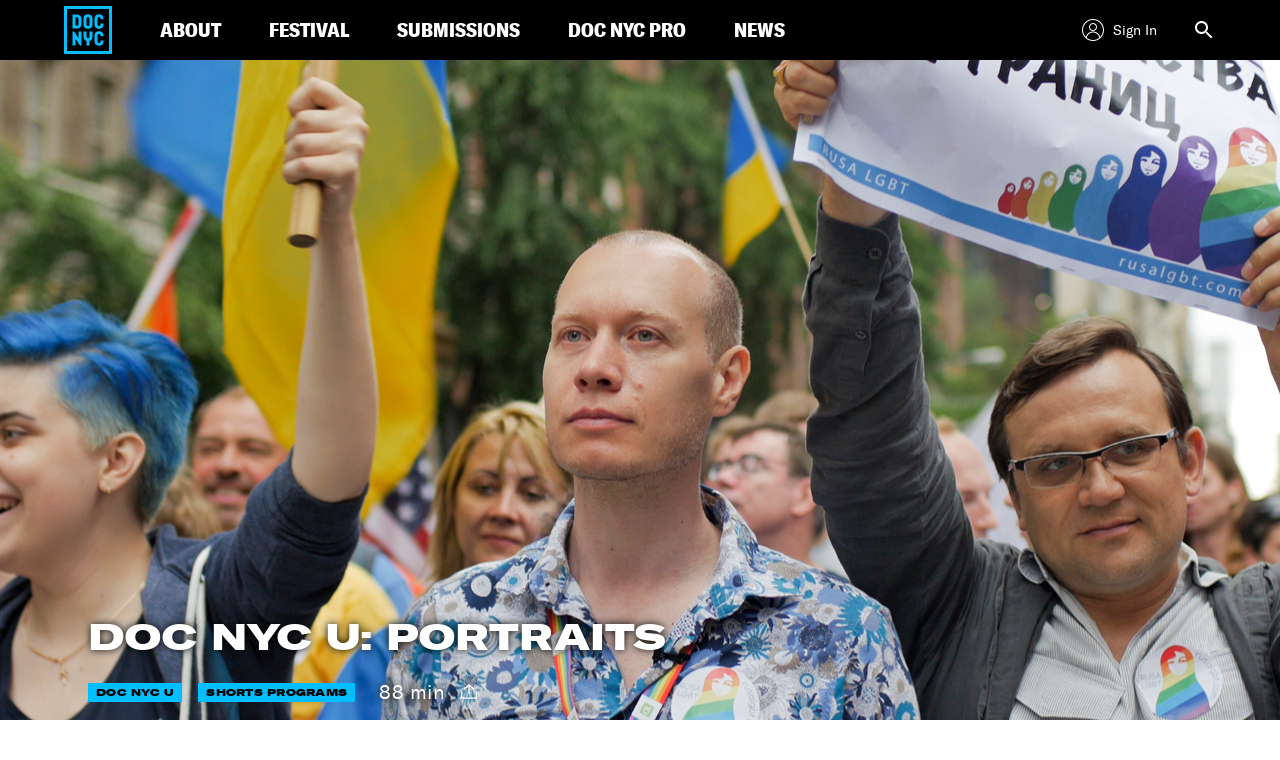

--- FILE ---
content_type: text/html; charset=UTF-8
request_url: https://www.docnyc.net/film/doc-nyc-u-portraits/
body_size: 24771
content:


<!DOCTYPE html>
<html lang="en-US">
<head>
<meta http-equiv="x-ua-compatible" content="IE=Edge"/>
<meta charset="UTF-8">
<meta name="viewport" content="width=device-width, initial-scale=1">

<title>DOC NYC U: PORTRAITS - DOC NYC</title>
<link rel="profile" href="https://gmpg.org/xfn/11">
<link rel="pingback" href="https://www.docnyc.net/wp/xmlrpc.php">
<link rel="shortcut icon" href="/favicon.ico" type="image/x-icon" />
<meta name="facebook-domain-verification" content="iovb1u3wqvvrup1dovlitkuwf5y1yt" />
<!-- Google Tag Manager -->
<script>(function(w,d,s,l,i){w[l]=w[l]||[];w[l].push({'gtm.start':
new Date().getTime(),event:'gtm.js'});var f=d.getElementsByTagName(s)[0],
j=d.createElement(s),dl=l!='dataLayer'?'&l='+l:'';j.async=true;j.src=
'https://www.googletagmanager.com/gtm.js?id='+i+dl;f.parentNode.insertBefore(j,f);
})(window,document,'script','dataLayer','GTM-5HG5CQH');</script>
<!-- End Google Tag Manager -->

<meta name='robots' content='index, follow, max-image-preview:large, max-snippet:-1, max-video-preview:-1' />
<script type="text/javascript">
           var validYear = "2025";
		   var isOnlineScreening = true;
         </script>
	<!-- This site is optimized with the Yoast SEO plugin v23.1 - https://yoast.com/wordpress/plugins/seo/ -->
	<meta name="description" content="Profiles of dynamic individuals both local and abroad. (Total Running Time: 88 MIN)At Home Among Strangers | Director/Producer: Asya Gorbacheva, Hunter" />
	<link rel="canonical" href="https://www.docnyc.net/film/doc-nyc-u-portraits/" />
	<meta property="og:locale" content="en_US" />
	<meta property="og:type" content="article" />
	<meta property="og:title" content="DOC NYC U: PORTRAITS - DOC NYC" />
	<meta property="og:description" content="Profiles of dynamic individuals both local and abroad. (Total Running Time: 88 MIN)At Home Among Strangers | Director/Producer: Asya Gorbacheva, Hunter" />
	<meta property="og:url" content="https://www.docnyc.net/film/doc-nyc-u-portraits/" />
	<meta property="og:site_name" content="DOC NYC" />
	<meta property="article:modified_time" content="2025-09-30T08:54:47+00:00" />
	<meta property="og:image" content="http://images.amcnetworks.com/docnyc.net/wp-content/uploads/2022/10/doc-nyc-u-portraits_1280x720_approved.jpg" />
	<meta property="og:image:width" content="1280" />
	<meta property="og:image:height" content="720" />
	<meta property="og:image:type" content="image/jpeg" />
	<meta name="twitter:card" content="summary_large_image" />
	<meta name="twitter:label1" content="Est. reading time" />
	<meta name="twitter:data1" content="2 minutes" />
	<script type="application/ld+json" class="yoast-schema-graph">{"@context":"https://schema.org","@graph":[{"@type":"WebPage","@id":"https://www.docnyc.net/film/doc-nyc-u-portraits/","url":"https://www.docnyc.net/film/doc-nyc-u-portraits/","name":"DOC NYC U: PORTRAITS - DOC NYC","isPartOf":{"@id":"https://www.docnyc.net/#website"},"primaryImageOfPage":{"@id":"https://www.docnyc.net/film/doc-nyc-u-portraits/#primaryimage"},"image":{"@id":"https://www.docnyc.net/film/doc-nyc-u-portraits/#primaryimage"},"thumbnailUrl":"https://images.amcnetworks.com/docnyc.net/wp-content/uploads/2022/10/doc-nyc-u-portraits_1280x720_approved.jpg","datePublished":"2022-10-13T13:26:02+00:00","dateModified":"2025-09-30T08:54:47+00:00","description":"Profiles of dynamic individuals both local and abroad. (Total Running Time: 88 MIN)At Home Among Strangers | Director/Producer: Asya Gorbacheva, Hunter","breadcrumb":{"@id":"https://www.docnyc.net/film/doc-nyc-u-portraits/#breadcrumb"},"inLanguage":"en-US","potentialAction":[{"@type":"ReadAction","target":["https://www.docnyc.net/film/doc-nyc-u-portraits/"]}]},{"@type":"ImageObject","inLanguage":"en-US","@id":"https://www.docnyc.net/film/doc-nyc-u-portraits/#primaryimage","url":"https://images.amcnetworks.com/docnyc.net/wp-content/uploads/2022/10/doc-nyc-u-portraits_1280x720_approved.jpg","contentUrl":"https://images.amcnetworks.com/docnyc.net/wp-content/uploads/2022/10/doc-nyc-u-portraits_1280x720_approved.jpg","width":1280,"height":720},{"@type":"BreadcrumbList","@id":"https://www.docnyc.net/film/doc-nyc-u-portraits/#breadcrumb","itemListElement":[{"@type":"ListItem","position":1,"name":"Home","item":"https://www.docnyc.net/"},{"@type":"ListItem","position":2,"name":"DOC NYC U: PORTRAITS"}]},{"@type":"WebSite","@id":"https://www.docnyc.net/#website","url":"https://www.docnyc.net/","name":"DOC NYC","description":"","publisher":{"@id":"https://www.docnyc.net/#organization"},"potentialAction":[{"@type":"SearchAction","target":{"@type":"EntryPoint","urlTemplate":"https://www.docnyc.net/?s={search_term_string}"},"query-input":"required name=search_term_string"}],"inLanguage":"en-US"},{"@type":"Organization","@id":"https://www.docnyc.net/#organization","name":"DOC NYC","url":"https://www.docnyc.net/","logo":{"@type":"ImageObject","inLanguage":"en-US","@id":"https://www.docnyc.net/#/schema/logo/image/","url":"https://images.amcnetworks.com/docnyc.net/wp-content/uploads/2020/09/DOCNYC20_FBCoverStatic_1640x624_092720.jpg","contentUrl":"https://images.amcnetworks.com/docnyc.net/wp-content/uploads/2020/09/DOCNYC20_FBCoverStatic_1640x624_092720.jpg","width":1640,"height":624,"caption":"DOC NYC"},"image":{"@id":"https://www.docnyc.net/#/schema/logo/image/"}}]}</script>
	<!-- / Yoast SEO plugin. -->


<link rel='dns-prefetch' href='//cdn.jsdelivr.net' />
<link rel="alternate" type="application/rss+xml" title="DOC NYC &raquo; Feed" href="https://www.docnyc.net/feed/" />
<link rel="alternate" type="application/rss+xml" title="DOC NYC &raquo; Comments Feed" href="https://www.docnyc.net/comments/feed/" />
<script type="text/javascript">
/* <![CDATA[ */
window._wpemojiSettings = {"baseUrl":"https:\/\/s.w.org\/images\/core\/emoji\/15.0.3\/72x72\/","ext":".png","svgUrl":"https:\/\/s.w.org\/images\/core\/emoji\/15.0.3\/svg\/","svgExt":".svg","source":{"concatemoji":"https:\/\/www.docnyc.net\/wp\/wp-includes\/js\/wp-emoji-release.min.js?ver=6.6.1"}};
/*! This file is auto-generated */
!function(i,n){var o,s,e;function c(e){try{var t={supportTests:e,timestamp:(new Date).valueOf()};sessionStorage.setItem(o,JSON.stringify(t))}catch(e){}}function p(e,t,n){e.clearRect(0,0,e.canvas.width,e.canvas.height),e.fillText(t,0,0);var t=new Uint32Array(e.getImageData(0,0,e.canvas.width,e.canvas.height).data),r=(e.clearRect(0,0,e.canvas.width,e.canvas.height),e.fillText(n,0,0),new Uint32Array(e.getImageData(0,0,e.canvas.width,e.canvas.height).data));return t.every(function(e,t){return e===r[t]})}function u(e,t,n){switch(t){case"flag":return n(e,"\ud83c\udff3\ufe0f\u200d\u26a7\ufe0f","\ud83c\udff3\ufe0f\u200b\u26a7\ufe0f")?!1:!n(e,"\ud83c\uddfa\ud83c\uddf3","\ud83c\uddfa\u200b\ud83c\uddf3")&&!n(e,"\ud83c\udff4\udb40\udc67\udb40\udc62\udb40\udc65\udb40\udc6e\udb40\udc67\udb40\udc7f","\ud83c\udff4\u200b\udb40\udc67\u200b\udb40\udc62\u200b\udb40\udc65\u200b\udb40\udc6e\u200b\udb40\udc67\u200b\udb40\udc7f");case"emoji":return!n(e,"\ud83d\udc26\u200d\u2b1b","\ud83d\udc26\u200b\u2b1b")}return!1}function f(e,t,n){var r="undefined"!=typeof WorkerGlobalScope&&self instanceof WorkerGlobalScope?new OffscreenCanvas(300,150):i.createElement("canvas"),a=r.getContext("2d",{willReadFrequently:!0}),o=(a.textBaseline="top",a.font="600 32px Arial",{});return e.forEach(function(e){o[e]=t(a,e,n)}),o}function t(e){var t=i.createElement("script");t.src=e,t.defer=!0,i.head.appendChild(t)}"undefined"!=typeof Promise&&(o="wpEmojiSettingsSupports",s=["flag","emoji"],n.supports={everything:!0,everythingExceptFlag:!0},e=new Promise(function(e){i.addEventListener("DOMContentLoaded",e,{once:!0})}),new Promise(function(t){var n=function(){try{var e=JSON.parse(sessionStorage.getItem(o));if("object"==typeof e&&"number"==typeof e.timestamp&&(new Date).valueOf()<e.timestamp+604800&&"object"==typeof e.supportTests)return e.supportTests}catch(e){}return null}();if(!n){if("undefined"!=typeof Worker&&"undefined"!=typeof OffscreenCanvas&&"undefined"!=typeof URL&&URL.createObjectURL&&"undefined"!=typeof Blob)try{var e="postMessage("+f.toString()+"("+[JSON.stringify(s),u.toString(),p.toString()].join(",")+"));",r=new Blob([e],{type:"text/javascript"}),a=new Worker(URL.createObjectURL(r),{name:"wpTestEmojiSupports"});return void(a.onmessage=function(e){c(n=e.data),a.terminate(),t(n)})}catch(e){}c(n=f(s,u,p))}t(n)}).then(function(e){for(var t in e)n.supports[t]=e[t],n.supports.everything=n.supports.everything&&n.supports[t],"flag"!==t&&(n.supports.everythingExceptFlag=n.supports.everythingExceptFlag&&n.supports[t]);n.supports.everythingExceptFlag=n.supports.everythingExceptFlag&&!n.supports.flag,n.DOMReady=!1,n.readyCallback=function(){n.DOMReady=!0}}).then(function(){return e}).then(function(){var e;n.supports.everything||(n.readyCallback(),(e=n.source||{}).concatemoji?t(e.concatemoji):e.wpemoji&&e.twemoji&&(t(e.twemoji),t(e.wpemoji)))}))}((window,document),window._wpemojiSettings);
/* ]]> */
</script>
<style id='wp-emoji-styles-inline-css' type='text/css'>

	img.wp-smiley, img.emoji {
		display: inline !important;
		border: none !important;
		box-shadow: none !important;
		height: 1em !important;
		width: 1em !important;
		margin: 0 0.07em !important;
		vertical-align: -0.1em !important;
		background: none !important;
		padding: 0 !important;
	}
</style>
<link rel='stylesheet' id='wp-block-library-css' href='https://www.docnyc.net/wp/wp-includes/css/dist/block-library/style.min.css?ver=6.6.1' type='text/css' media='all' />
<style id='classic-theme-styles-inline-css' type='text/css'>
/*! This file is auto-generated */
.wp-block-button__link{color:#fff;background-color:#32373c;border-radius:9999px;box-shadow:none;text-decoration:none;padding:calc(.667em + 2px) calc(1.333em + 2px);font-size:1.125em}.wp-block-file__button{background:#32373c;color:#fff;text-decoration:none}
</style>
<style id='global-styles-inline-css' type='text/css'>
:root{--wp--preset--aspect-ratio--square: 1;--wp--preset--aspect-ratio--4-3: 4/3;--wp--preset--aspect-ratio--3-4: 3/4;--wp--preset--aspect-ratio--3-2: 3/2;--wp--preset--aspect-ratio--2-3: 2/3;--wp--preset--aspect-ratio--16-9: 16/9;--wp--preset--aspect-ratio--9-16: 9/16;--wp--preset--color--black: #000000;--wp--preset--color--cyan-bluish-gray: #abb8c3;--wp--preset--color--white: #ffffff;--wp--preset--color--pale-pink: #f78da7;--wp--preset--color--vivid-red: #cf2e2e;--wp--preset--color--luminous-vivid-orange: #ff6900;--wp--preset--color--luminous-vivid-amber: #fcb900;--wp--preset--color--light-green-cyan: #7bdcb5;--wp--preset--color--vivid-green-cyan: #00d084;--wp--preset--color--pale-cyan-blue: #8ed1fc;--wp--preset--color--vivid-cyan-blue: #0693e3;--wp--preset--color--vivid-purple: #9b51e0;--wp--preset--gradient--vivid-cyan-blue-to-vivid-purple: linear-gradient(135deg,rgba(6,147,227,1) 0%,rgb(155,81,224) 100%);--wp--preset--gradient--light-green-cyan-to-vivid-green-cyan: linear-gradient(135deg,rgb(122,220,180) 0%,rgb(0,208,130) 100%);--wp--preset--gradient--luminous-vivid-amber-to-luminous-vivid-orange: linear-gradient(135deg,rgba(252,185,0,1) 0%,rgba(255,105,0,1) 100%);--wp--preset--gradient--luminous-vivid-orange-to-vivid-red: linear-gradient(135deg,rgba(255,105,0,1) 0%,rgb(207,46,46) 100%);--wp--preset--gradient--very-light-gray-to-cyan-bluish-gray: linear-gradient(135deg,rgb(238,238,238) 0%,rgb(169,184,195) 100%);--wp--preset--gradient--cool-to-warm-spectrum: linear-gradient(135deg,rgb(74,234,220) 0%,rgb(151,120,209) 20%,rgb(207,42,186) 40%,rgb(238,44,130) 60%,rgb(251,105,98) 80%,rgb(254,248,76) 100%);--wp--preset--gradient--blush-light-purple: linear-gradient(135deg,rgb(255,206,236) 0%,rgb(152,150,240) 100%);--wp--preset--gradient--blush-bordeaux: linear-gradient(135deg,rgb(254,205,165) 0%,rgb(254,45,45) 50%,rgb(107,0,62) 100%);--wp--preset--gradient--luminous-dusk: linear-gradient(135deg,rgb(255,203,112) 0%,rgb(199,81,192) 50%,rgb(65,88,208) 100%);--wp--preset--gradient--pale-ocean: linear-gradient(135deg,rgb(255,245,203) 0%,rgb(182,227,212) 50%,rgb(51,167,181) 100%);--wp--preset--gradient--electric-grass: linear-gradient(135deg,rgb(202,248,128) 0%,rgb(113,206,126) 100%);--wp--preset--gradient--midnight: linear-gradient(135deg,rgb(2,3,129) 0%,rgb(40,116,252) 100%);--wp--preset--font-size--small: 13px;--wp--preset--font-size--medium: 20px;--wp--preset--font-size--large: 36px;--wp--preset--font-size--x-large: 42px;--wp--preset--spacing--20: 0.44rem;--wp--preset--spacing--30: 0.67rem;--wp--preset--spacing--40: 1rem;--wp--preset--spacing--50: 1.5rem;--wp--preset--spacing--60: 2.25rem;--wp--preset--spacing--70: 3.38rem;--wp--preset--spacing--80: 5.06rem;--wp--preset--shadow--natural: 6px 6px 9px rgba(0, 0, 0, 0.2);--wp--preset--shadow--deep: 12px 12px 50px rgba(0, 0, 0, 0.4);--wp--preset--shadow--sharp: 6px 6px 0px rgba(0, 0, 0, 0.2);--wp--preset--shadow--outlined: 6px 6px 0px -3px rgba(255, 255, 255, 1), 6px 6px rgba(0, 0, 0, 1);--wp--preset--shadow--crisp: 6px 6px 0px rgba(0, 0, 0, 1);}:where(.is-layout-flex){gap: 0.5em;}:where(.is-layout-grid){gap: 0.5em;}body .is-layout-flex{display: flex;}.is-layout-flex{flex-wrap: wrap;align-items: center;}.is-layout-flex > :is(*, div){margin: 0;}body .is-layout-grid{display: grid;}.is-layout-grid > :is(*, div){margin: 0;}:where(.wp-block-columns.is-layout-flex){gap: 2em;}:where(.wp-block-columns.is-layout-grid){gap: 2em;}:where(.wp-block-post-template.is-layout-flex){gap: 1.25em;}:where(.wp-block-post-template.is-layout-grid){gap: 1.25em;}.has-black-color{color: var(--wp--preset--color--black) !important;}.has-cyan-bluish-gray-color{color: var(--wp--preset--color--cyan-bluish-gray) !important;}.has-white-color{color: var(--wp--preset--color--white) !important;}.has-pale-pink-color{color: var(--wp--preset--color--pale-pink) !important;}.has-vivid-red-color{color: var(--wp--preset--color--vivid-red) !important;}.has-luminous-vivid-orange-color{color: var(--wp--preset--color--luminous-vivid-orange) !important;}.has-luminous-vivid-amber-color{color: var(--wp--preset--color--luminous-vivid-amber) !important;}.has-light-green-cyan-color{color: var(--wp--preset--color--light-green-cyan) !important;}.has-vivid-green-cyan-color{color: var(--wp--preset--color--vivid-green-cyan) !important;}.has-pale-cyan-blue-color{color: var(--wp--preset--color--pale-cyan-blue) !important;}.has-vivid-cyan-blue-color{color: var(--wp--preset--color--vivid-cyan-blue) !important;}.has-vivid-purple-color{color: var(--wp--preset--color--vivid-purple) !important;}.has-black-background-color{background-color: var(--wp--preset--color--black) !important;}.has-cyan-bluish-gray-background-color{background-color: var(--wp--preset--color--cyan-bluish-gray) !important;}.has-white-background-color{background-color: var(--wp--preset--color--white) !important;}.has-pale-pink-background-color{background-color: var(--wp--preset--color--pale-pink) !important;}.has-vivid-red-background-color{background-color: var(--wp--preset--color--vivid-red) !important;}.has-luminous-vivid-orange-background-color{background-color: var(--wp--preset--color--luminous-vivid-orange) !important;}.has-luminous-vivid-amber-background-color{background-color: var(--wp--preset--color--luminous-vivid-amber) !important;}.has-light-green-cyan-background-color{background-color: var(--wp--preset--color--light-green-cyan) !important;}.has-vivid-green-cyan-background-color{background-color: var(--wp--preset--color--vivid-green-cyan) !important;}.has-pale-cyan-blue-background-color{background-color: var(--wp--preset--color--pale-cyan-blue) !important;}.has-vivid-cyan-blue-background-color{background-color: var(--wp--preset--color--vivid-cyan-blue) !important;}.has-vivid-purple-background-color{background-color: var(--wp--preset--color--vivid-purple) !important;}.has-black-border-color{border-color: var(--wp--preset--color--black) !important;}.has-cyan-bluish-gray-border-color{border-color: var(--wp--preset--color--cyan-bluish-gray) !important;}.has-white-border-color{border-color: var(--wp--preset--color--white) !important;}.has-pale-pink-border-color{border-color: var(--wp--preset--color--pale-pink) !important;}.has-vivid-red-border-color{border-color: var(--wp--preset--color--vivid-red) !important;}.has-luminous-vivid-orange-border-color{border-color: var(--wp--preset--color--luminous-vivid-orange) !important;}.has-luminous-vivid-amber-border-color{border-color: var(--wp--preset--color--luminous-vivid-amber) !important;}.has-light-green-cyan-border-color{border-color: var(--wp--preset--color--light-green-cyan) !important;}.has-vivid-green-cyan-border-color{border-color: var(--wp--preset--color--vivid-green-cyan) !important;}.has-pale-cyan-blue-border-color{border-color: var(--wp--preset--color--pale-cyan-blue) !important;}.has-vivid-cyan-blue-border-color{border-color: var(--wp--preset--color--vivid-cyan-blue) !important;}.has-vivid-purple-border-color{border-color: var(--wp--preset--color--vivid-purple) !important;}.has-vivid-cyan-blue-to-vivid-purple-gradient-background{background: var(--wp--preset--gradient--vivid-cyan-blue-to-vivid-purple) !important;}.has-light-green-cyan-to-vivid-green-cyan-gradient-background{background: var(--wp--preset--gradient--light-green-cyan-to-vivid-green-cyan) !important;}.has-luminous-vivid-amber-to-luminous-vivid-orange-gradient-background{background: var(--wp--preset--gradient--luminous-vivid-amber-to-luminous-vivid-orange) !important;}.has-luminous-vivid-orange-to-vivid-red-gradient-background{background: var(--wp--preset--gradient--luminous-vivid-orange-to-vivid-red) !important;}.has-very-light-gray-to-cyan-bluish-gray-gradient-background{background: var(--wp--preset--gradient--very-light-gray-to-cyan-bluish-gray) !important;}.has-cool-to-warm-spectrum-gradient-background{background: var(--wp--preset--gradient--cool-to-warm-spectrum) !important;}.has-blush-light-purple-gradient-background{background: var(--wp--preset--gradient--blush-light-purple) !important;}.has-blush-bordeaux-gradient-background{background: var(--wp--preset--gradient--blush-bordeaux) !important;}.has-luminous-dusk-gradient-background{background: var(--wp--preset--gradient--luminous-dusk) !important;}.has-pale-ocean-gradient-background{background: var(--wp--preset--gradient--pale-ocean) !important;}.has-electric-grass-gradient-background{background: var(--wp--preset--gradient--electric-grass) !important;}.has-midnight-gradient-background{background: var(--wp--preset--gradient--midnight) !important;}.has-small-font-size{font-size: var(--wp--preset--font-size--small) !important;}.has-medium-font-size{font-size: var(--wp--preset--font-size--medium) !important;}.has-large-font-size{font-size: var(--wp--preset--font-size--large) !important;}.has-x-large-font-size{font-size: var(--wp--preset--font-size--x-large) !important;}
:where(.wp-block-post-template.is-layout-flex){gap: 1.25em;}:where(.wp-block-post-template.is-layout-grid){gap: 1.25em;}
:where(.wp-block-columns.is-layout-flex){gap: 2em;}:where(.wp-block-columns.is-layout-grid){gap: 2em;}
:root :where(.wp-block-pullquote){font-size: 1.5em;line-height: 1.6;}
</style>
<link rel='stylesheet' id='docnyc-style-css' href='https://www.docnyc.net/wp-content/themes/docnyc/style.css?ver=6.6.1' type='text/css' media='all' />
<link rel='stylesheet' id='modal-person-style-css' href='https://www.docnyc.net/wp-content/themes/docnyc/assets/css/jquery.modal.min.css?ver=6.6.1' type='text/css' media='all' />
<link rel='stylesheet' id='docnyc-styles-css' href='https://www.docnyc.net/wp-content/themes/docnyc/assets/css/docnyc-main.min.css?ver=19.1.0' type='text/css' media='all' />
<link rel='stylesheet' id='integrations-css' href='https://www.docnyc.net/wp-content/themes/docnyc/inc/integrations/dist/css/style.min.css?ver=6.6.1' type='text/css' media='all' />
<script type="text/javascript" src="https://www.docnyc.net/wp/wp-includes/js/jquery/jquery.min.js?ver=3.7.1" id="jquery-core-js"></script>
<script type="text/javascript" src="https://www.docnyc.net/wp/wp-includes/js/jquery/jquery-migrate.min.js?ver=3.4.1" id="jquery-migrate-js"></script>
<script type="text/javascript" src="https://www.docnyc.net/wp-content/themes/docnyc/assets/js/vendor/swiper.min.js?ver=6.6.1" id="docnyc-js-vendor-swiper-js"></script>
<script type="text/javascript" src="https://www.docnyc.net/wp-content/themes/docnyc/assets/js/docnyc-main.min.js?ver=19.1.0" id="docnyc-js-main-js"></script>
<link rel="https://api.w.org/" href="https://www.docnyc.net/wp-json/" /><link rel="alternate" title="JSON" type="application/json" href="https://www.docnyc.net/wp-json/wp/v2/film/64991" /><link rel="EditURI" type="application/rsd+xml" title="RSD" href="https://www.docnyc.net/wp/xmlrpc.php?rsd" />
<meta name="generator" content="WordPress 6.6.1" />
<link rel='shortlink' href='https://www.docnyc.net/?p=64991' />
<link rel="alternate" title="oEmbed (JSON)" type="application/json+oembed" href="https://www.docnyc.net/wp-json/oembed/1.0/embed?url=https%3A%2F%2Fwww.docnyc.net%2Ffilm%2Fdoc-nyc-u-portraits%2F" />
<link rel="alternate" title="oEmbed (XML)" type="text/xml+oembed" href="https://www.docnyc.net/wp-json/oembed/1.0/embed?url=https%3A%2F%2Fwww.docnyc.net%2Ffilm%2Fdoc-nyc-u-portraits%2F&#038;format=xml" />
		<style type="text/css" id="wp-custom-css">
			/*
You can add your own CSS here.

Click the help icon above to learn more.
*/

.singleFilmDescription a:last-child {
  text-decoration: underline;
  display: block;
}

.singleFilmDescription a:last-child:before {
  content: 'Read More ';
}
.merch-list {
  width: 90%;
	display: flex;
  flex-wrap: wrap;
	align-items: center;
}
.space-evenly {
  justify-content: space-between;
}
figure {
display: inline-block;
   vertical-align: top;
align-items: center; 
}
figure img { 
  vertical-align: top;
}
figure figcaption { 
  	border: 0px; 
}
.merch-margins {
	width: 90%;
	text-align: center;
	margin-right: auto;
	margin-left: auto;
}

.merch-list {
	width: 100%;
}

.merch-list .space-evenly {
	text-align: center;
}

.widget-area {
  display:none;
}

.agile-iframe-holder.sign-in {
opacity:1!important;
}


		</style>
		
    <!-- mParticle script -->
<script type="text/javascript">
    var url_without_params = window.location.href.split('?')[0];
    var url_full = window.location.toString();
    window.mParticle = {
        config: {
            isDevelopmentMode: false,
            dataPlan: {
                planId: 'docnyc_web',
                planVersion: 1
            }
        },
    };
    //load the SDK
    (
        function(t){window.mParticle=window.mParticle||{};window.mParticle.EventType={Unknown:0,Navigation:1,Location:2,Search:3,Transaction:4,UserContent:5,UserPreference:6,Social:7,Other:8};window.mParticle.eCommerce={Cart:{}};window.mParticle.Identity={};window.mParticle.config=window.mParticle.config||{};window.mParticle.config.rq=[];window.mParticle.config.snippetVersion=2.2;window.mParticle.ready=function(t){window.mParticle.config.rq.push(t)};var e=["endSession","logError","logBaseEvent","logEvent","logForm","logLink","logPageView","setSessionAttribute","setAppName","setAppVersion","setOptOut","setPosition","startNewSession","startTrackingLocation","stopTrackingLocation"];var o=["setCurrencyCode","logCheckout"];var i=["identify","login","logout","modify"];e.forEach(function(t){window.mParticle[t]=n(t)});o.forEach(function(t){window.mParticle.eCommerce[t]=n(t,"eCommerce")});i.forEach(function(t){window.mParticle.Identity[t]=n(t,"Identity")});function n(e,o){return function(){if(o){e=o+"."+e}var t=Array.prototype.slice.call(arguments);t.unshift(e);window.mParticle.config.rq.push(t)}}var mp=document.createElement("script");mp.type="text/javascript";mp.async=true;mp.src=("https:"==document.location.protocol?"https://jssdkcdns":"http://jssdkcdn")+".mparticle.com/js/v2/"+t+"/mparticle.js";var c=document.getElementsByTagName("script")[0];c.parentNode.insertBefore(mp,c)}
    )("us1-6b65234e251d3b4da1ec8fcbd85a7db5");
</script>

<!--[if lt IE 9]>
<script src="https://www.docnyc.net/wp-content/themes/docnyc/assets/js/html5shiv.js"></script>
<script src="https://www.docnyc.net/wp-content/themes/docnyc/assets/js/respond.js"></script>
<![endif]-->

<!-- Agile ticketing -->
<script src="https://tickets.docnyc.net/websales/agile_widget.ashx?orgid=13370&epgid=3322&" type="text/javascript"></script>

<!-- Begin Google Analytics Code -->
<script type="text/javascript">
  var _gaq = _gaq || [];
  _gaq.push(['_setAccount', 'UA-5080881-6']);
  _gaq.push(['_trackPageview']);

  (function() {
    var ga = document.createElement('script'); ga.type = 'text/javascript'; ga.async = true;
    ga.src = ('https:' == document.location.protocol ? 'https://ssl' : 'http://www') + '.google-analytics.com/ga.js';
    var s = document.getElementsByTagName('script')[0]; s.parentNode.insertBefore(ga, s);
  })();
</script>
<!-- End Google Analytics Code -->

                              <script>!function(e){var n="https://s.go-mpulse.net/boomerang/";if("False"=="True")e.BOOMR_config=e.BOOMR_config||{},e.BOOMR_config.PageParams=e.BOOMR_config.PageParams||{},e.BOOMR_config.PageParams.pci=!0,n="https://s2.go-mpulse.net/boomerang/";if(window.BOOMR_API_key="EZNJR-Z7GG4-7MMYV-8DFEU-DAU89",function(){function e(){if(!o){var e=document.createElement("script");e.id="boomr-scr-as",e.src=window.BOOMR.url,e.async=!0,i.parentNode.appendChild(e),o=!0}}function t(e){o=!0;var n,t,a,r,d=document,O=window;if(window.BOOMR.snippetMethod=e?"if":"i",t=function(e,n){var t=d.createElement("script");t.id=n||"boomr-if-as",t.src=window.BOOMR.url,BOOMR_lstart=(new Date).getTime(),e=e||d.body,e.appendChild(t)},!window.addEventListener&&window.attachEvent&&navigator.userAgent.match(/MSIE [67]\./))return window.BOOMR.snippetMethod="s",void t(i.parentNode,"boomr-async");a=document.createElement("IFRAME"),a.src="about:blank",a.title="",a.role="presentation",a.loading="eager",r=(a.frameElement||a).style,r.width=0,r.height=0,r.border=0,r.display="none",i.parentNode.appendChild(a);try{O=a.contentWindow,d=O.document.open()}catch(_){n=document.domain,a.src="javascript:var d=document.open();d.domain='"+n+"';void(0);",O=a.contentWindow,d=O.document.open()}if(n)d._boomrl=function(){this.domain=n,t()},d.write("<bo"+"dy onload='document._boomrl();'>");else if(O._boomrl=function(){t()},O.addEventListener)O.addEventListener("load",O._boomrl,!1);else if(O.attachEvent)O.attachEvent("onload",O._boomrl);d.close()}function a(e){window.BOOMR_onload=e&&e.timeStamp||(new Date).getTime()}if(!window.BOOMR||!window.BOOMR.version&&!window.BOOMR.snippetExecuted){window.BOOMR=window.BOOMR||{},window.BOOMR.snippetStart=(new Date).getTime(),window.BOOMR.snippetExecuted=!0,window.BOOMR.snippetVersion=12,window.BOOMR.url=n+"EZNJR-Z7GG4-7MMYV-8DFEU-DAU89";var i=document.currentScript||document.getElementsByTagName("script")[0],o=!1,r=document.createElement("link");if(r.relList&&"function"==typeof r.relList.supports&&r.relList.supports("preload")&&"as"in r)window.BOOMR.snippetMethod="p",r.href=window.BOOMR.url,r.rel="preload",r.as="script",r.addEventListener("load",e),r.addEventListener("error",function(){t(!0)}),setTimeout(function(){if(!o)t(!0)},3e3),BOOMR_lstart=(new Date).getTime(),i.parentNode.appendChild(r);else t(!1);if(window.addEventListener)window.addEventListener("load",a,!1);else if(window.attachEvent)window.attachEvent("onload",a)}}(),"".length>0)if(e&&"performance"in e&&e.performance&&"function"==typeof e.performance.setResourceTimingBufferSize)e.performance.setResourceTimingBufferSize();!function(){if(BOOMR=e.BOOMR||{},BOOMR.plugins=BOOMR.plugins||{},!BOOMR.plugins.AK){var n=""=="true"?1:0,t="",a="amhs4nyxzcoiy2lvekpq-f-551c7f6f9-clientnsv4-s.akamaihd.net",i="false"=="true"?2:1,o={"ak.v":"39","ak.cp":"1752814","ak.ai":parseInt("1137795",10),"ak.ol":"0","ak.cr":8,"ak.ipv":4,"ak.proto":"h2","ak.rid":"b8fc4247","ak.r":44268,"ak.a2":n,"ak.m":"dscb","ak.n":"ff","ak.bpcip":"3.15.46.0","ak.cport":33622,"ak.gh":"23.192.164.140","ak.quicv":"","ak.tlsv":"tls1.3","ak.0rtt":"","ak.0rtt.ed":"","ak.csrc":"-","ak.acc":"","ak.t":"1769284255","ak.ak":"hOBiQwZUYzCg5VSAfCLimQ==dqYqhYuTiUhpoF8fW1duQmN7YK5SgyIjfaWLFOahWgYgrvEMGh2tzI2RCHt5RDqt0rvzsDZUAba2DtrdD/ijxR8UCPpJ4fYLFcB5UXx+Yh0WdD5ln4cN3l9Snt5mEdrT6ic6qW2emCJwFkkr8mljtcEoWe4ovBr67yxUsMaZw+Nb6MQmgr/n+yy7khRhwyXspjielP7OtZzGLN7cJmOVhpyrDaRlVYcxGYUmTrmGWYJsBH1wwi+IciSCYzx+8XvI5b0tbzPhLq11d3vXfRB7xgis7hBAJWgAg4nM9yjSB1xxSYqK+9/yKqqIn2SHmJ36E727+vjVzLMDk7PRpxYdE1J7KSRwMKB9R/VP2W3IWQ9A5UPmZZJCA2KaBNd5fv0jzNJVlTdb2vtMKKM4FlA+UbnYvtTjVCDeRuHud5X8BXs=","ak.pv":"6","ak.dpoabenc":"","ak.tf":i};if(""!==t)o["ak.ruds"]=t;var r={i:!1,av:function(n){var t="http.initiator";if(n&&(!n[t]||"spa_hard"===n[t]))o["ak.feo"]=void 0!==e.aFeoApplied?1:0,BOOMR.addVar(o)},rv:function(){var e=["ak.bpcip","ak.cport","ak.cr","ak.csrc","ak.gh","ak.ipv","ak.m","ak.n","ak.ol","ak.proto","ak.quicv","ak.tlsv","ak.0rtt","ak.0rtt.ed","ak.r","ak.acc","ak.t","ak.tf"];BOOMR.removeVar(e)}};BOOMR.plugins.AK={akVars:o,akDNSPreFetchDomain:a,init:function(){if(!r.i){var e=BOOMR.subscribe;e("before_beacon",r.av,null,null),e("onbeacon",r.rv,null,null),r.i=!0}return this},is_complete:function(){return!0}}}}()}(window);</script></head>

<body class="film-template-default single single-film postid-64991 group-blog film-doc-nyc-u-portraits">

<!-- Google Tag Manager (noscript) -->
<noscript><iframe src="https://www.googletagmanager.com/ns.html?id=GTM-5HG5CQH" height="0" width="0" style="display:none;visibility:hidden"></iframe></noscript>
<!-- End Google Tag Manager (noscript) -->
<header class="header " role="banner">
    <div class="header__main">
        <div>
            <a class="header__menu-toggle header__menu-toggle--button" href="#">
                <span class="header__icon header__icon--menu">
                    <svg role="img" version="1.1" viewBox="0 -2 24 24" xmlns="http://www.w3.org/2000/svg">
                        <path d="M0,0h24v1H0V0z M0,9h24v1H0V9z M0,18h24v1H0V18z"></path>
                    </svg>
                </span>
                <span class="header__icon header__icon--close">
                    <svg role="img" version="1.1" viewBox="0 0 24 24" xmlns="http://www.w3.org/2000/svg">
                        <path d="M19 6.41L17.59 5L12 10.59L6.41 5L5 6.41L10.59 12L5 17.59L6.41 19L12 13.41L17.59 19L19 17.59L13.41 12L19 6.41Z"></path>
                    </svg>
                </span>
            </a>

            <a class="header__logo" href="https://www.docnyc.net/">
                <svg role="img" version="1.1" viewBox="0 0 240 240" xmlns="http://www.w3.org/2000/svg">
                    <path d="M0,240h240V0H0V240z M15.223,15.224h209.553v209.553H15.223V15.224z M142.156,154.83c0-0.013,0-19.132,0-27.502h-15.188 v26.874c0,5.636-3.688,7.422-6.969,7.422s-6.969-1.775-6.969-7.422v-26.863H97.843v27.502c0.069,13.216,8.093,17.844,14.644,19.454 v23.062h15.016v-23.037C134.088,172.729,142.145,168.139,142.156,154.83z M71.93,127.339v33.266l-21.426-33.266h-7.675v70.006 h15.224V164.08l21.426,33.265h7.675v-70.006H71.93z M62.793,99.131h-4.741V56.196h4.741c5.102,0,9.137,1.311,9.137,8.569V90.55 C71.918,97.809,67.895,99.131,62.793,99.131z M87.152,64.545c0-14.853-10.063-21.879-20.939-21.879c-7.176-0.022-23.373,0-23.373,0 v70.006c0,0,16.186,0.013,23.373,0c10.888,0,20.939-7.025,20.939-21.878V64.545z M181.982,172.383v4.997 c0,5.635-3.688,7.42-6.967,7.42c-3.281,0-6.969-1.774-6.969-7.42v-30.075c0-5.635,3.688-7.42,6.969-7.42 c3.279,0,6.967,1.772,6.967,7.42v4.161h15.189c0-2.875,0-4.787,0-4.8c-0.105-19.722-17.938-20.324-22.156-20.324 c-4.221,0-22.135,0.475-22.158,20.324v31.339c0.104,19.723,17.938,20.326,22.158,20.326c4.219,0,22.133-0.477,22.156-20.326v-5.622 H181.982z M181.982,87.698v4.998c0,5.635-3.688,7.42-6.967,7.42c-3.281,0-6.969-1.773-6.969-7.42V62.62 c0-5.635,3.688-7.42,6.969-7.42c3.279,0,6.967,1.773,6.967,7.42v4.163h15.189c0-2.876,0-4.788,0-4.8 c-0.105-19.733-17.938-20.325-22.156-20.325c-4.221,0-22.135,0.476-22.158,20.325v31.339c0.104,19.722,17.938,20.325,22.158,20.325 c4.219,0,22.133-0.477,22.156-20.325v-5.624H181.982z M126.969,92.696c0,5.635-3.688,7.42-6.969,7.42s-6.969-1.773-6.969-7.42V62.62 c0-5.635,3.688-7.42,6.969-7.42s6.969,1.773,6.969,7.42V92.696z M142.156,61.983C142.051,42.261,124.221,41.658,120,41.658 s-22.133,0.476-22.157,20.325v31.35c0.104,19.723,17.937,20.325,22.157,20.325s22.133-0.476,22.156-20.325V61.983z" />
                </svg>
            </a>

            <nav class="header-nav header-nav--main">
                <ul id="menu-header" class="header-nav__items"><li class="header-nav__item  menu-item-even menu-item-depth-0 menu-item menu-item-type-custom menu-item-object-custom menu-item-has-children"><a href="https://www.docnyc.net/?page_id=521" class="menu-link main-menu-link">ABOUT</a>
<ul class="header-nav__subitems menu-odd  menu-depth-1">
	<li class="header-nav__subitem  menu-item-odd menu-item-depth-1 menu-item menu-item-type-post_type menu-item-object-page"><a href="https://www.docnyc.net/who-we-are/" class="menu-link sub-menu-link">WHO WE ARE</a></li>
	<li class="header-nav__subitem  menu-item-odd menu-item-depth-1 menu-item menu-item-type-post_type menu-item-object-page"><a href="https://www.docnyc.net/about-us/meet-the-team/" class="menu-link sub-menu-link">MEET THE TEAM</a></li>
	<li class="header-nav__subitem  menu-item-odd menu-item-depth-1 menu-item menu-item-type-post_type menu-item-object-page"><a href="https://www.docnyc.net/join-us/sponsor/" class="menu-link sub-menu-link">SPONSORS</a></li>
	<li class="header-nav__subitem  menu-item-odd menu-item-depth-1 menu-item menu-item-type-post_type menu-item-object-page"><a href="https://www.docnyc.net/about-us/faq/" class="menu-link sub-menu-link">FAQ’S</a></li>
	<li class="header-nav__subitem  menu-item-odd menu-item-depth-1 menu-item menu-item-type-post_type menu-item-object-page"><a href="https://www.docnyc.net/accessibility/" class="menu-link sub-menu-link">ACCESSIBILITY</a></li>
	<li class="header-nav__subitem  menu-item-odd menu-item-depth-1 menu-item menu-item-type-post_type menu-item-object-page"><a href="https://www.docnyc.net/merchandise/" class="menu-link sub-menu-link">MERCHANDISE</a></li>
	<li class="header-nav__subitem  menu-item-odd menu-item-depth-1 menu-item menu-item-type-custom menu-item-object-custom"><a href="https://www.docnyc.net/archive/?yr=2025" class="menu-link sub-menu-link">2025 Festival Lineup</a></li>
</ul>
</li>
<li class="header-nav__item  menu-item-even menu-item-depth-0 menu-item menu-item-type-post_type menu-item-object-page menu-item-has-children"><a href="https://www.docnyc.net/program/" class="menu-link main-menu-link">FESTIVAL</a>
<ul class="header-nav__subitems menu-odd  menu-depth-1">
	<li class="header-nav__subitem  menu-item-odd menu-item-depth-1 menu-item menu-item-type-post_type menu-item-object-page"><a href="https://www.docnyc.net/archive/" class="menu-link sub-menu-link">ARCHIVE</a></li>
	<li class="header-nav__subitem  menu-item-odd menu-item-depth-1 menu-item menu-item-type-post_type menu-item-object-post"><a href="https://www.docnyc.net/news/2025-short-lists-winners-circle-selects-encore/" class="menu-link sub-menu-link">DOC NYC SHORTLIST 2025</a></li>
	<li class="header-nav__subitem  menu-item-odd menu-item-depth-1 menu-item menu-item-type-post_type menu-item-object-page"><a href="https://www.docnyc.net/visionaries-tribute/" class="menu-link sub-menu-link">VISIONARIES TRIBUTE</a></li>
	<li class="header-nav__subitem  menu-item-odd menu-item-depth-1 menu-item menu-item-type-post_type menu-item-object-page"><a href="https://www.docnyc.net/voices-of-canada-2025-lineup/" class="menu-link sub-menu-link">VOICES OF CANADA</a></li>
	<li class="header-nav__subitem  menu-item-odd menu-item-depth-1 menu-item menu-item-type-post_type menu-item-object-page"><a href="https://www.docnyc.net/about-us/locations/" class="menu-link sub-menu-link">LOCATIONS</a></li>
</ul>
</li>
<li class="header-nav__item  menu-item-even menu-item-depth-0 menu-item menu-item-type-custom menu-item-object-custom"><a href="https://www.docnyc.net/submissions/" class="menu-link main-menu-link">SUBMISSIONS</a></li>
<li class="header-nav__item  menu-item-even menu-item-depth-0 menu-item menu-item-type-custom menu-item-object-custom menu-item-has-children"><a href="https://www.docnyc.net/?page_id=16061" class="menu-link main-menu-link">DOC NYC PRO</a>
<ul class="header-nav__subitems menu-odd  menu-depth-1">
	<li class="header-nav__subitem  menu-item-odd menu-item-depth-1 menu-item menu-item-type-post_type menu-item-object-page"><a href="https://www.docnyc.net/draft-doc-nyc-pro-2025-conference-passes-on-sale/" class="menu-link sub-menu-link">PRO 2025 FALL CONFERENCE</a></li>
	<li class="header-nav__subitem  menu-item-odd menu-item-depth-1 menu-item menu-item-type-custom menu-item-object-custom"><a href="https://www.docnyc.net/events/" class="menu-link sub-menu-link">ALL PRO PROGRAMMING</a></li>
	<li class="header-nav__subitem  menu-item-odd menu-item-depth-1 menu-item menu-item-type-post_type menu-item-object-page"><a href="https://www.docnyc.net/new-filmmaker-resource-directory/" class="menu-link sub-menu-link">FILMMAKER RESOURCES</a></li>
</ul>
</li>
<li class="header-nav__item  menu-item-even menu-item-depth-0 menu-item menu-item-type-taxonomy menu-item-object-category menu-item-has-children"><a href="https://www.docnyc.net/category/news/" class="menu-link main-menu-link">NEWS</a>
<ul class="header-nav__subitems menu-odd  menu-depth-1">
	<li class="header-nav__subitem  menu-item-odd menu-item-depth-1 menu-item menu-item-type-custom menu-item-object-custom"><a href="https://www.docnyc.net/monday-memo/" class="menu-link sub-menu-link">MONDAY MEMO</a></li>
	<li class="header-nav__subitem  menu-item-odd menu-item-depth-1 menu-item menu-item-type-custom menu-item-object-custom"><a href="https://www.docnyc.net/weekend-watch/" class="menu-link sub-menu-link">WEEKEND WATCH</a></li>
	<li class="header-nav__subitem  menu-item-odd menu-item-depth-1 menu-item menu-item-type-taxonomy menu-item-object-category"><a href="https://www.docnyc.net/category/news/" class="menu-link sub-menu-link">ALL NEWS</a></li>
	<li class="header-nav__subitem  menu-item-odd menu-item-depth-1 menu-item menu-item-type-custom menu-item-object-custom"><a href="https://www.docnyc.net/press-2/" class="menu-link sub-menu-link">PRESS</a></li>
</ul>
</li>
</ul>            </nav>
        </div>
        <div>
                            <div class="header__auth">
                        <a href="https://www.docnyc.net/sign-in/" class="agile_signin">
                        <span class="header__auth-icon">
                            <svg role="img" version="1.1" viewBox="-1 -1 24 24" xmlns="http://www.w3.org/2000/svg">
                            <path d="M11,22c6.075,0,11-4.925,11-11S17.075,0,11,0S0,4.925,0,11S4.925,22,11,22z M21,11c0,2.689-1.062,5.132-2.789,6.929 C17.312,14.794,14.424,12.5,11,12.5s-6.312,2.294-7.21,5.43C2.062,16.132,1,13.689,1,11C1,5.477,5.477,1,11,1 C16.523,1,21,5.477,21,11z M17.371,18.707C15.642,20.14,13.422,21,11,21c-2.421,0-4.641-0.86-6.372-2.292 C5.228,15.737,7.853,13.5,11,13.5C14.147,13.5,16.772,15.736,17.371,18.707z M11,4C8.791,4,7,5.791,7,8s1.791,4,4,4s4-1.791,4-4 S13.209,4,11,4z M11,11c-1.657,0-3-1.343-3-3s1.343-3,3-3c1.656,0,3,1.343,3,3S12.656,11,11,11z"></path>
                            </svg>
                        </span>

                        <span class="header__auth-text">
                            Sign In                        </span>
                    </a>
                </div>
                <div class="header__cart">
                    <a href="https://www.docnyc.net/cart/" class="agile_cart">
                        <svg role="img" version="1.1" viewBox="0 0 24 24" xmlns="http://www.w3.org/2000/svg">
                            <path d="M7 18C5.9 18 5.01 18.9 5.01 20C5.01 21.1 5.9 22 7 22C8.1 22 9 21.1 9 20C9 18.9 8.1 18 7 18ZM1 2V4H3L6.6 11.59L5.25 14.04C5.09 14.32 5 14.65 5 15C5 16.1 5.9 17 7 17H19V15H7.42C7.28 15 7.17 14.89 7.17 14.75L7.2 14.63L8.1 13H15.55C16.3 13 16.96 12.59 17.3 11.97L20.88 5.48C20.96 5.34 21 5.17 21 5C21 4.45 20.55 4 20 4H5.21L4.27 2H1ZM17 18C15.9 18 15.01 18.9 15.01 20C15.01 21.1 15.9 22 17 22C18.1 22 19 21.1 19 20C19 18.9 18.1 18 17 18Z"></path>
                        </svg>
                    </a>
                </div>
                        <div class="header__search">
                <form class="search-autocomplete" action="/" method="get">
    <label for="search"></label>
    <input  id="search" autocomplete="off" class="user-search__input query-field"  placeholder="Search" type="search" />
    <input placeholder="" disabled="" class="text-hint">
    <div class="search-form__button">
        <svg role="img" version="1.1" viewBox="0 0 24 24" xmlns="http://www.w3.org/2000/svg">
            <path d="M15.5 14H14.71L14.43 13.73C15.41 12.59 16 11.11 16 9.5C16 5.91 13.09 3 9.5 3C5.91 3 3 5.91 3 9.5C3 13.09 5.91 16 9.5 16C11.11 16 12.59 15.41 13.73 14.43L14 14.71V15.5L19 20.49L20.49 19L15.5 14ZM9.5 14C7.01 14 5 11.99 5 9.5C5 7.01 7.01 5 9.5 5C11.99 5 14 7.01 14 9.5C14 11.99 11.99 14 9.5 14Z"></path>
        </svg>
    </div>
    <a href="#" class="close">x</a>
</form>
                <div class="search-result"></div>
            </div>
        </div>
    </div>

    <div class="header__menu">
        <nav class="header-nav header-nav--menu">
            <ul id="menu-header" class="header-nav__items"><li class="header-nav__item  menu-item-even menu-item-depth-0 menu-item menu-item-type-custom menu-item-object-custom menu-item-has-children"><a href="https://www.docnyc.net/?page_id=521" class="menu-link main-menu-link">ABOUT</a>
<ul class="header-nav__subitems menu-odd  menu-depth-1">
	<li class="header-nav__subitem  menu-item-odd menu-item-depth-1 menu-item menu-item-type-post_type menu-item-object-page"><a href="https://www.docnyc.net/who-we-are/" class="menu-link sub-menu-link">WHO WE ARE</a></li>
	<li class="header-nav__subitem  menu-item-odd menu-item-depth-1 menu-item menu-item-type-post_type menu-item-object-page"><a href="https://www.docnyc.net/about-us/meet-the-team/" class="menu-link sub-menu-link">MEET THE TEAM</a></li>
	<li class="header-nav__subitem  menu-item-odd menu-item-depth-1 menu-item menu-item-type-post_type menu-item-object-page"><a href="https://www.docnyc.net/join-us/sponsor/" class="menu-link sub-menu-link">SPONSORS</a></li>
	<li class="header-nav__subitem  menu-item-odd menu-item-depth-1 menu-item menu-item-type-post_type menu-item-object-page"><a href="https://www.docnyc.net/about-us/faq/" class="menu-link sub-menu-link">FAQ’S</a></li>
	<li class="header-nav__subitem  menu-item-odd menu-item-depth-1 menu-item menu-item-type-post_type menu-item-object-page"><a href="https://www.docnyc.net/accessibility/" class="menu-link sub-menu-link">ACCESSIBILITY</a></li>
	<li class="header-nav__subitem  menu-item-odd menu-item-depth-1 menu-item menu-item-type-post_type menu-item-object-page"><a href="https://www.docnyc.net/merchandise/" class="menu-link sub-menu-link">MERCHANDISE</a></li>
	<li class="header-nav__subitem  menu-item-odd menu-item-depth-1 menu-item menu-item-type-custom menu-item-object-custom"><a href="https://www.docnyc.net/archive/?yr=2025" class="menu-link sub-menu-link">2025 Festival Lineup</a></li>
</ul>
</li>
<li class="header-nav__item  menu-item-even menu-item-depth-0 menu-item menu-item-type-post_type menu-item-object-page menu-item-has-children"><a href="https://www.docnyc.net/program/" class="menu-link main-menu-link">FESTIVAL</a>
<ul class="header-nav__subitems menu-odd  menu-depth-1">
	<li class="header-nav__subitem  menu-item-odd menu-item-depth-1 menu-item menu-item-type-post_type menu-item-object-page"><a href="https://www.docnyc.net/archive/" class="menu-link sub-menu-link">ARCHIVE</a></li>
	<li class="header-nav__subitem  menu-item-odd menu-item-depth-1 menu-item menu-item-type-post_type menu-item-object-post"><a href="https://www.docnyc.net/news/2025-short-lists-winners-circle-selects-encore/" class="menu-link sub-menu-link">DOC NYC SHORTLIST 2025</a></li>
	<li class="header-nav__subitem  menu-item-odd menu-item-depth-1 menu-item menu-item-type-post_type menu-item-object-page"><a href="https://www.docnyc.net/visionaries-tribute/" class="menu-link sub-menu-link">VISIONARIES TRIBUTE</a></li>
	<li class="header-nav__subitem  menu-item-odd menu-item-depth-1 menu-item menu-item-type-post_type menu-item-object-page"><a href="https://www.docnyc.net/voices-of-canada-2025-lineup/" class="menu-link sub-menu-link">VOICES OF CANADA</a></li>
	<li class="header-nav__subitem  menu-item-odd menu-item-depth-1 menu-item menu-item-type-post_type menu-item-object-page"><a href="https://www.docnyc.net/about-us/locations/" class="menu-link sub-menu-link">LOCATIONS</a></li>
</ul>
</li>
<li class="header-nav__item  menu-item-even menu-item-depth-0 menu-item menu-item-type-custom menu-item-object-custom"><a href="https://www.docnyc.net/submissions/" class="menu-link main-menu-link">SUBMISSIONS</a></li>
<li class="header-nav__item  menu-item-even menu-item-depth-0 menu-item menu-item-type-custom menu-item-object-custom menu-item-has-children"><a href="https://www.docnyc.net/?page_id=16061" class="menu-link main-menu-link">DOC NYC PRO</a>
<ul class="header-nav__subitems menu-odd  menu-depth-1">
	<li class="header-nav__subitem  menu-item-odd menu-item-depth-1 menu-item menu-item-type-post_type menu-item-object-page"><a href="https://www.docnyc.net/draft-doc-nyc-pro-2025-conference-passes-on-sale/" class="menu-link sub-menu-link">PRO 2025 FALL CONFERENCE</a></li>
	<li class="header-nav__subitem  menu-item-odd menu-item-depth-1 menu-item menu-item-type-custom menu-item-object-custom"><a href="https://www.docnyc.net/events/" class="menu-link sub-menu-link">ALL PRO PROGRAMMING</a></li>
	<li class="header-nav__subitem  menu-item-odd menu-item-depth-1 menu-item menu-item-type-post_type menu-item-object-page"><a href="https://www.docnyc.net/new-filmmaker-resource-directory/" class="menu-link sub-menu-link">FILMMAKER RESOURCES</a></li>
</ul>
</li>
<li class="header-nav__item  menu-item-even menu-item-depth-0 menu-item menu-item-type-taxonomy menu-item-object-category menu-item-has-children"><a href="https://www.docnyc.net/category/news/" class="menu-link main-menu-link">NEWS</a>
<ul class="header-nav__subitems menu-odd  menu-depth-1">
	<li class="header-nav__subitem  menu-item-odd menu-item-depth-1 menu-item menu-item-type-custom menu-item-object-custom"><a href="https://www.docnyc.net/monday-memo/" class="menu-link sub-menu-link">MONDAY MEMO</a></li>
	<li class="header-nav__subitem  menu-item-odd menu-item-depth-1 menu-item menu-item-type-custom menu-item-object-custom"><a href="https://www.docnyc.net/weekend-watch/" class="menu-link sub-menu-link">WEEKEND WATCH</a></li>
	<li class="header-nav__subitem  menu-item-odd menu-item-depth-1 menu-item menu-item-type-taxonomy menu-item-object-category"><a href="https://www.docnyc.net/category/news/" class="menu-link sub-menu-link">ALL NEWS</a></li>
	<li class="header-nav__subitem  menu-item-odd menu-item-depth-1 menu-item menu-item-type-custom menu-item-object-custom"><a href="https://www.docnyc.net/press-2/" class="menu-link sub-menu-link">PRESS</a></li>
</ul>
</li>
</ul>        </nav>

        <div class="header__menu-footer">
            <div class="newsletter newsletter--header header__newsletter">
                <h2 class="newsletter__title">Newsletter</h2>
    <a href="http://eepurl.com/hbhf4j" target="_blank">
        <button class="newsletter-form__button" type="submit">
            Sign Up        </button>
    </a>            </div>

            <div class="social social--header header__social">
                <h2 class="social__title">Follow</h2>
                <ul class="social__items">
                    <li>
                        <a href="https://instagram.com/docnycfest/">
                            <svg role="img" version="1.1" viewBox="0 0 24 24" xmlns="http://www.w3.org/2000/svg">
                                <path d="M12,2.162c3.205,0,3.584,0.012,4.85,0.07c1.17,0.054,1.805,0.249,2.229,0.413c0.56,0.218,0.959,0.478,1.379,0.897 c0.42,0.42,0.681,0.82,0.898,1.38c0.164,0.423,0.359,1.059,0.412,2.229c0.059,1.265,0.07,1.645,0.07,4.849s-0.012,3.584-0.07,4.85 c-0.053,1.17-0.248,1.805-0.412,2.229c-0.219,0.56-0.479,0.959-0.898,1.379s-0.819,0.681-1.379,0.898 c-0.424,0.164-1.059,0.359-2.229,0.412c-1.266,0.059-1.645,0.07-4.85,0.07c-3.204,0-3.584-0.012-4.849-0.07 c-1.17-0.053-1.805-0.248-2.229-0.412c-0.56-0.219-0.959-0.479-1.38-0.898c-0.42-0.42-0.68-0.819-0.897-1.379 c-0.164-0.424-0.359-1.059-0.413-2.229c-0.058-1.266-0.07-1.646-0.07-4.85s0.012-3.583,0.07-4.849 c0.054-1.17,0.249-1.805,0.413-2.229c0.218-0.56,0.478-0.959,0.897-1.38c0.42-0.42,0.82-0.68,1.38-0.897 c0.423-0.164,1.059-0.359,2.229-0.413C8.417,2.174,8.796,2.162,12,2.162z M12,0C8.741,0,8.332,0.014,7.052,0.072 C5.775,0.13,4.903,0.333,4.14,0.63C3.35,0.937,2.681,1.347,2.014,2.015C1.347,2.681,0.937,3.351,0.63,4.14 c-0.297,0.763-0.5,1.636-0.558,2.913C0.014,8.332,0,8.741,0,12c0,3.26,0.014,3.668,0.072,4.947c0.058,1.277,0.261,2.15,0.558,2.913 c0.307,0.79,0.717,1.459,1.384,2.126c0.667,0.667,1.336,1.077,2.125,1.384c0.763,0.297,1.636,0.5,2.913,0.558 C8.333,23.986,8.741,24,12,24s3.667-0.014,4.948-0.072c1.276-0.058,2.149-0.261,2.913-0.558c0.789-0.307,1.459-0.717,2.125-1.384 c0.668-0.668,1.078-1.336,1.385-2.126c0.297-0.763,0.5-1.636,0.558-2.913c0.059-1.279,0.072-1.688,0.072-4.947 c0-3.259-0.014-3.668-0.072-4.948c-0.058-1.277-0.261-2.15-0.558-2.913c-0.307-0.79-0.717-1.459-1.385-2.125 c-0.667-0.667-1.336-1.078-2.125-1.384c-0.764-0.296-1.637-0.5-2.914-0.558C15.668,0.014,15.26,0,12,0z M12,5.838 c-3.403,0-6.162,2.759-6.162,6.162c0,3.402,2.759,6.162,6.162,6.162c3.402,0,6.162-2.76,6.162-6.162 C18.162,8.597,15.403,5.838,12,5.838z M12,16c-2.209,0-4-1.791-4-4c0-2.209,1.791-4,4-4s4,1.791,4,4S14.209,16,12,16z M19.846,5.594 c0,0.795-0.645,1.44-1.439,1.44c-0.796,0-1.44-0.645-1.44-1.44s0.645-1.44,1.44-1.44C19.201,4.154,19.846,4.799,19.846,5.594z"></path>
                            </svg>

                        </a>
                    </li>
                    <li>
                        <a href="https://www.facebook.com/DOCNYCfest">
                            <svg role="img" version="1.1" viewBox="0 0 24 24" xmlns="http://www.w3.org/2000/svg">
                                <path d="M12 0C18.6274 0 24 5.37258 24 12C24 17.9895 19.6118 22.954 13.875 23.8542V15.4688H16.6711L17.2031 12H13.875V9.74906C13.875 8.80008 14.34 7.875 15.8306 7.875H17.3438V4.92188C17.3438 4.92188 15.9705 4.6875 14.6576 4.6875C11.9166 4.6875 10.125 6.34875 10.125 9.35625V12H7.07812V15.4688H10.125V23.8542C4.3882 22.954 0 17.9895 0 12C0 5.37258 5.37258 0 12 0Z"></path>
                            </svg>

                        </a>
                    </li>
                    <li>
                        <a href="https://twitter.com/docnycfest">
                            <svg role="img" version="1.1" viewBox="0 0 24 24" xmlns="http://www.w3.org/2000/svg">
                                <path d="M24 5.20906C23.0972 5.5907 22.1441 5.84025 21.1701 5.95004C22.1869 5.37686 22.9573 4.44979 23.3348 3.34535C22.3625 3.89557 21.3061 4.28165 20.2081 4.48803C19.2583 3.53131 17.9639 2.99655 16.6158 3.00403C13.9551 2.9437 11.749 5.05125 11.6878 7.71191C11.6884 8.07389 11.7313 8.43456 11.8158 8.78654C7.89998 8.61713 4.228 6.83799 1.66823 3.86987C1.23182 4.58187 1.00153 5.40099 1.00299 6.23609C1.01434 7.83055 1.8407 9.30834 3.19318 10.1529C2.41411 10.13 1.65072 9.9283 0.962047 9.56334V9.62373C1.00274 11.9098 2.66006 13.8453 4.91258 14.2375C4.18517 14.4251 3.42573 14.4529 2.68657 14.3188C3.37891 16.2683 5.21831 17.5751 7.28699 17.5872C5.52039 18.9028 3.37449 19.6094 1.17185 19.6009C0.780314 19.6012 0.38907 19.5793 0 19.5354C2.27178 20.9252 4.88477 21.6572 7.54797 21.6498C16.6055 21.6498 21.5539 14.4785 21.5539 8.25997C21.5539 8.05528 21.5488 7.85059 21.5437 7.65102C22.5014 6.98986 23.3333 6.16287 24 5.20906Z"></path>
                            </svg>
                        </a>
                    </li>
                    <li>
                        <a href="https://www.youtube.com/user/DOCNYCfestival">
                            <svg role="img" version="1.1" viewBox="0 0 24 24" xmlns="http://www.w3.org/2000/svg">
                                <path d="M23.4966 6.65171C23.2234 5.61044 22.4158 4.79385 21.3776 4.50927C19.5044 4 12 4 12 4C12 4 4.49561 4 2.62244 4.50927C1.58424 4.79385 0.77657 5.61044 0.503415 6.65171C0 8.54244 0 12.4878 0 12.4878C0 12.4878 0 16.4332 0.503415 18.3239C0.77657 19.3652 1.58424 20.1818 2.62244 20.4663C4.49561 20.9756 12 20.9756 12 20.9756C12 20.9756 19.5044 20.9756 21.3776 20.4663C22.4158 20.1818 23.2234 19.3652 23.4966 18.3239C24 16.4332 24 12.4878 24 12.4878C24 12.4878 24 8.54244 23.4966 6.65171ZM9.54732 16.0702V8.90537L15.8166 12.4878L9.54732 16.0702Z"></path>
                            </svg>
                        </a>
                    </li>
                    <li>
                        <a href="https://www.flickr.com/photos/docnyc/albums">
                            <svg width="24" height="24" viewBox="0 0 24 24" fill="none" xmlns="http://www.w3.org/2000/svg">
                                <path d="M11 12C11 14.2091 9.20914 16 7 16C4.79086 16 3 14.2091 3 12C3 9.79086 4.79086 8 7 8C9.20914 8 11 9.79086 11 12Z" />
                                <path d="M21 12C21 14.2091 19.2091 16 17 16C14.7909 16 13 14.2091 13 12C13 9.79086 14.7909 8 17 8C19.2091 8 21 9.79086 21 12Z" />
                                <path fill-rule="evenodd" clip-rule="evenodd" d="M1 12C1 18.0751 5.92487 23 12 23C18.0751 23 23 18.0751 23 12C23 5.92487 18.0751 1 12 1C5.92487 1 1 5.92487 1 12ZM12 0C5.37258 0 0 5.37258 0 12C0 18.6274 5.37258 24 12 24C18.6274 24 24 18.6274 24 12C24 5.37258 18.6274 0 12 0Z" />
                            </svg>
                        </a>
                    </li>
                </ul>
            </div>
        </div>

        <a class="header__menu-toggle header__menu-toggle--close" href="#">
        <span class="header__menu-close" href="#" style="transform: translate(1120px, 249px);">
            <svg role="img" version="1.1" viewBox="0 0 24 24" xmlns="http://www.w3.org/2000/svg">
                <path d="M19 6.41L17.59 5L12 10.59L6.41 5L5 6.41L10.59 12L5 17.59L6.41 19L12 13.41L17.59 19L19 17.59L13.41 12L19 6.41Z"></path>
            </svg>
             Close Menu        </span>
        </a>
    </div>
</header>
<div id="header-scrolled-shim"></div>

<div id="container-film">
	<div id="content-film" role="main-film">

                    
			<div class="film-hero">

				<div class="hero-image">

                    
                                            <div class="thumb-image">
                            <picture>
                                <source media="(max-width: 40em)" srcset="https://images.amcnetworks.com/docnyc.net/wp-content/uploads/2022/10/doc-nyc-u-portraits_1280x720_approved.jpg">
                                <img src="https://images.amcnetworks.com/docnyc.net/wp-content/uploads/2022/10/doc-nyc-u-portraits_1280x720_approved.jpg" alt="DOC NYC U: PORTRAITS">
                            </picture>
                        </div>
                    
				</div>

				<div class="short-film-info">

					<h1 class="entry-title" >
                        DOC NYC U: PORTRAITS                    </h1>

                    <div class='content-festivals'>

													 <div class="content-festival">
                                                                  <a href="/archive/?section[]=750">    
                                    DOC NYC U 
                                </a>
                            </div>
													 <div class="content-festival">
                                                                  <a href="/archive/?section[]=1257">    
                                    Shorts Programs 
                                </a>
                            </div>
						
						<div class='content-running'>88 min<br></div>

						<div class="card__icons">
								<a href="javascript:void(0);" data-url="https://www.docnyc.net/film/doc-nyc-u-portraits/"  data-title="DOC NYC U: PORTRAITS" class="share_button">
									<svg role="img" version="1.1" viewBox="0 0 24 24" xmlns="http://www.w3.org/2000/svg">
										<path d="M5.41,8.627L4,7.334L12,0l8,7.334l-1.41,1.293L13,3.512v11.155h-2V3.512L5.41,8.627z M2,11H0v9.167v0.917V22h22h2v-1.833V11 h-2v9.167H2V11z"></path>
									</svg>
								</a>
						</div>

					</div>

					
					
					
				</div>

			</div>

			<div id="post-64991" class="film post-64991 type-film status-publish has-post-thumbnail hentry festival-section-doc-nyc-u festival-section-shorts-programs film-genre-adventure film-genre-arts film-genre-community film-genre-immigration film-genre-lgbtqia film-genre-sports-and-games film-genre-women-and-girls venue-cinepolis-chelsea venue-online-screening event-year-1356">


				<div class="film-info">

					<div class="theContentFilm">
						<p>Profiles of dynamic individuals both local and abroad. (Total Running Time: 88 MIN)</p>
<p><strong>At Home Among Strangers</strong> | Director/Producer: Asya Gorbacheva, Hunter College<br />This intimate observational portrait of Sasha Smirnov, a gay asylum seeker, explores the steep price of freedom after coming out publicly in Russia. (USA, 24 MIN)</p>
<p><strong>Zoom Acting</strong> | Director/Producer: Juwan Wyatt, Brooklyn College<br />After being crushed by the pandemic and shifting all shows online, actor Joseph Knight talks about his experience coordinating shows over Zoom. (USA, 2 MIN)</p>
<p><strong>The Fabricator</strong> | Director/Producer: Frank Vitale, School of Visual Arts<br />A meditation on the life of craftsman Loren “Dink” Stalter, resplendent with images evocative of Hudson River School artists more than a century ago. (USA, 7 MIN)</p>
<p><strong>Reach for the Skye</strong> | Director: Abdullah Malik, Producer: Isaac Rodriguez, Brooklyn College<br />Explore the mindset of independent professional wrestler Gabriel Skye as he explains Violence X Suffering Wrestling (VXS Wrestling), his indy wrestling league. (USA, 13 MIN)</p>
<p><strong>In Search of the Blue Heart<strong> | </strong></strong>Director/Producer: Amelia Deschamps, New York Film Academy<br />After 32 years working as a miner, Daniel Quezada seeks to make this his last extraction to retire and dedicate his life to the stone trade. (USA, DOMINICAN REPUBLIC, 22 MIN)</p>
<p><strong>Backyard Barber</strong> | Director/Producer: Mengyu Yan, School of Visual Arts<br />John Casey, a transgender Brooklyn barber, takes to cutting hair in backyards during the pandemic. One day, his oldest customer approaches John for a haircut and a new plan for their body. (USA, 10 MIN)</p>
<p><strong>Everyone&#8217;s a Stranger</strong> | Director/Producer: John Nyberg, New York Film Academy<br />One woman&#8217;s experience having face blindness. (USA, 10 MIN)</p>
<p></p>
<p><strong>Accessibility Alert for Cinépolis Chelsea Theaters 4 and 6: </strong><span style="font-weight: 400"> </span></p>
<p></p>
<p><span style="font-weight: 400">This film screens in Cinépolis 4 on November 10 at 4pm. Unfortunately, due to the venue’s last-minute mechanical issues beyond our control, there is no elevator or escalator access to this auditorium. The theater is accessible by stairs. If you would prefer not to climb 37 steps to attend this event, please consider purchasing a ticket for an online screening instead. </span></p>
<p></p>
<p><span style="font-weight: 400">For more information, <a href="https://www.docnyc.net/accessibility/">click here for further details</a>. </span></p>
<p>All in-person screening venues provide hearing impaired listening devices upon request with venue management.</p>
<p>All guests &amp; staff will be required to comply with our Health &amp; Safety protocols while attending DOC NYC events. For the latest information, <a href="https://www.docnyc.net/health-safety/">please review our policies here.</a></p>
					</div>
					<div class="social-content">

                        
                        
                        
                        
					</div>

					<div class="entry-content">

                                                                                                                                                                                                                                                                                                                                                                        
                        
						
					</div>

					<div class='content-genres'>
						                            						    <div class="content-genre">
                                <a href="/archive/?theme[]=1301">Adventure</a>
                            </div>
				                                    						    <div class="content-genre">
                                <a href="/archive/?theme[]=638">Arts</a>
                            </div>
				                                    						    <div class="content-genre">
                                <a href="/archive/?theme[]=752">Community</a>
                            </div>
				                                    						    <div class="content-genre">
                                <a href="/archive/?theme[]=1285">Immigration</a>
                            </div>
				                                    						    <div class="content-genre">
                                <a href="/archive/?theme[]=1341">LGBTQIA+</a>
                            </div>
				                                    						    <div class="content-genre">
                                <a href="/archive/?theme[]=719">Sports and Games</a>
                            </div>
				                                    						    <div class="content-genre">
                                <a href="/archive/?theme[]=763">Women and Girls</a>
                            </div>
				        					</div>

				</div>
                <div class="film-additions-wrapper">
                    
                                                        </div>




                
                
                
        </div>

            <div class="container-related">
                
                    <section class="section featured-films">
                        <header class="section-header">
                            <h2 class="section-header__title">
                                Featured Films                            </h2>
                        </header>
                        <div class="cards swiper-container">
                            <div class="swiper-wrapper">
                                                                    <div class="swiper-slide">
                                        <article class="card">
                                            <div class="card__media">
                                                <a href="https://www.docnyc.net/film/doc-nyc-u-portraits/at-home-among-strangers/">
                                                    <!-- <img width="300" height="169" src="https://images.amcnetworks.com/docnyc.net/wp-content/uploads/2022/10/at-home-among-strangers_1280x720_approved-300x169.jpg" class="attachment-medium size-medium wp-post-image" alt="" decoding="async" fetchpriority="high" srcset="https://images.amcnetworks.com/docnyc.net/wp-content/uploads/2022/10/at-home-among-strangers_1280x720_approved-300x169.jpg 300w, https://images.amcnetworks.com/docnyc.net/wp-content/uploads/2022/10/at-home-among-strangers_1280x720_approved-1024x576.jpg 1024w, https://images.amcnetworks.com/docnyc.net/wp-content/uploads/2022/10/at-home-among-strangers_1280x720_approved-768x432.jpg 768w, https://images.amcnetworks.com/docnyc.net/wp-content/uploads/2022/10/at-home-among-strangers_1280x720_approved-1160x652.jpg 1160w, https://images.amcnetworks.com/docnyc.net/wp-content/uploads/2022/10/at-home-among-strangers_1280x720_approved.jpg 1280w" sizes="(max-width: 300px) 100vw, 300px" /> -->
                                                                                                                                                                <img alt="" src='https://images.amcnetworks.com/docnyc.net/wp-content/uploads/2022/10/at-home-among-strangers_1280x720_approved.jpg'>
                                                                                                    </a>
                                            </div>
                                            <div class="card__text">
                                                <div>
                                                    <h3 class="card__title">
                                                        <a href="https://www.docnyc.net/film/doc-nyc-u-portraits/at-home-among-strangers/">
                                                            At Home Among Strangers                                                        </a>
                                                    </h3>
                                                </div>

                                                <div>
                                                    <h5 class="card__subtitle">
                                                        2022                                                    </h5>
                                                </div>

                                                <div>
                                                    <h5 class="card__subtitle">
                                                        Directed by Asya Gorbacheva                                                    </h5>
                                                </div>

                                                <div>
                                                    <div class="card__actions">
                                                        <div class="card__icons">
                                                            <a href="javascript:void(0);" data-url="https://www.docnyc.net/film/doc-nyc-u-portraits/at-home-among-strangers/"  data-title="At Home Among Strangers" class="share_button">
                                                                <svg role="img" version="1.1" viewBox="0 0 24 24" xmlns="http://www.w3.org/2000/svg">
                                                                    <path d="M5.41,8.627L4,7.334L12,0l8,7.334l-1.41,1.293L13,3.512v11.155h-2V3.512L5.41,8.627z M2,11H0v9.167v0.917V22h22h2v-1.833V11 h-2v9.167H2V11z"></path>
                                                                </svg>
                                                            </a>
                                                        </div>
                                                        <div class="card__links">
                                                            <a href="https://www.docnyc.net/film/doc-nyc-u-portraits/at-home-among-strangers/">Learn More</a>
                                                        </div>
                                                    </div>
                                                </div>
                                            </div>
                                        </article>
                                    </div>
                                                                    <div class="swiper-slide">
                                        <article class="card">
                                            <div class="card__media">
                                                <a href="https://www.docnyc.net/film/doc-nyc-u-portraits/backyard-barber/">
                                                    <!-- <img width="300" height="169" src="https://images.amcnetworks.com/docnyc.net/wp-content/uploads/2022/10/backyard-barber_1280x720_approved-300x169.jpg" class="attachment-medium size-medium wp-post-image" alt="" decoding="async" srcset="https://images.amcnetworks.com/docnyc.net/wp-content/uploads/2022/10/backyard-barber_1280x720_approved-300x169.jpg 300w, https://images.amcnetworks.com/docnyc.net/wp-content/uploads/2022/10/backyard-barber_1280x720_approved-1024x576.jpg 1024w, https://images.amcnetworks.com/docnyc.net/wp-content/uploads/2022/10/backyard-barber_1280x720_approved-768x432.jpg 768w, https://images.amcnetworks.com/docnyc.net/wp-content/uploads/2022/10/backyard-barber_1280x720_approved-1160x652.jpg 1160w, https://images.amcnetworks.com/docnyc.net/wp-content/uploads/2022/10/backyard-barber_1280x720_approved.jpg 1280w" sizes="(max-width: 300px) 100vw, 300px" /> -->
                                                                                                                                                                <img alt="" src='https://images.amcnetworks.com/docnyc.net/wp-content/uploads/2022/10/backyard-barber_1280x720_approved.jpg'>
                                                                                                    </a>
                                            </div>
                                            <div class="card__text">
                                                <div>
                                                    <h3 class="card__title">
                                                        <a href="https://www.docnyc.net/film/doc-nyc-u-portraits/backyard-barber/">
                                                            Backyard Barber                                                        </a>
                                                    </h3>
                                                </div>

                                                <div>
                                                    <h5 class="card__subtitle">
                                                        2022                                                    </h5>
                                                </div>

                                                <div>
                                                    <h5 class="card__subtitle">
                                                        Directed by Mengyu Yan                                                    </h5>
                                                </div>

                                                <div>
                                                    <div class="card__actions">
                                                        <div class="card__icons">
                                                            <a href="javascript:void(0);" data-url="https://www.docnyc.net/film/doc-nyc-u-portraits/backyard-barber/"  data-title="Backyard Barber" class="share_button">
                                                                <svg role="img" version="1.1" viewBox="0 0 24 24" xmlns="http://www.w3.org/2000/svg">
                                                                    <path d="M5.41,8.627L4,7.334L12,0l8,7.334l-1.41,1.293L13,3.512v11.155h-2V3.512L5.41,8.627z M2,11H0v9.167v0.917V22h22h2v-1.833V11 h-2v9.167H2V11z"></path>
                                                                </svg>
                                                            </a>
                                                        </div>
                                                        <div class="card__links">
                                                            <a href="https://www.docnyc.net/film/doc-nyc-u-portraits/backyard-barber/">Learn More</a>
                                                        </div>
                                                    </div>
                                                </div>
                                            </div>
                                        </article>
                                    </div>
                                                                    <div class="swiper-slide">
                                        <article class="card">
                                            <div class="card__media">
                                                <a href="https://www.docnyc.net/film/doc-nyc-u-portraits/everyones-a-stranger/">
                                                    <!-- <img width="300" height="169" src="https://images.amcnetworks.com/docnyc.net/wp-content/uploads/2022/10/everyones-a-stranger_1280x720_approved-300x169.jpg" class="attachment-medium size-medium wp-post-image" alt="" decoding="async" srcset="https://images.amcnetworks.com/docnyc.net/wp-content/uploads/2022/10/everyones-a-stranger_1280x720_approved-300x169.jpg 300w, https://images.amcnetworks.com/docnyc.net/wp-content/uploads/2022/10/everyones-a-stranger_1280x720_approved-1024x576.jpg 1024w, https://images.amcnetworks.com/docnyc.net/wp-content/uploads/2022/10/everyones-a-stranger_1280x720_approved-768x432.jpg 768w, https://images.amcnetworks.com/docnyc.net/wp-content/uploads/2022/10/everyones-a-stranger_1280x720_approved-1160x652.jpg 1160w, https://images.amcnetworks.com/docnyc.net/wp-content/uploads/2022/10/everyones-a-stranger_1280x720_approved.jpg 1280w" sizes="(max-width: 300px) 100vw, 300px" /> -->
                                                                                                                                                                <img alt="" src='https://images.amcnetworks.com/docnyc.net/wp-content/uploads/2022/10/everyones-a-stranger_1280x720_approved.jpg'>
                                                                                                    </a>
                                            </div>
                                            <div class="card__text">
                                                <div>
                                                    <h3 class="card__title">
                                                        <a href="https://www.docnyc.net/film/doc-nyc-u-portraits/everyones-a-stranger/">
                                                            Everyone&#039;s a Stranger                                                        </a>
                                                    </h3>
                                                </div>

                                                <div>
                                                    <h5 class="card__subtitle">
                                                        2022                                                    </h5>
                                                </div>

                                                <div>
                                                    <h5 class="card__subtitle">
                                                        Directed by John Nyberg                                                    </h5>
                                                </div>

                                                <div>
                                                    <div class="card__actions">
                                                        <div class="card__icons">
                                                            <a href="javascript:void(0);" data-url="https://www.docnyc.net/film/doc-nyc-u-portraits/everyones-a-stranger/"  data-title="Everyone&#039;s a Stranger" class="share_button">
                                                                <svg role="img" version="1.1" viewBox="0 0 24 24" xmlns="http://www.w3.org/2000/svg">
                                                                    <path d="M5.41,8.627L4,7.334L12,0l8,7.334l-1.41,1.293L13,3.512v11.155h-2V3.512L5.41,8.627z M2,11H0v9.167v0.917V22h22h2v-1.833V11 h-2v9.167H2V11z"></path>
                                                                </svg>
                                                            </a>
                                                        </div>
                                                        <div class="card__links">
                                                            <a href="https://www.docnyc.net/film/doc-nyc-u-portraits/everyones-a-stranger/">Learn More</a>
                                                        </div>
                                                    </div>
                                                </div>
                                            </div>
                                        </article>
                                    </div>
                                                                    <div class="swiper-slide">
                                        <article class="card">
                                            <div class="card__media">
                                                <a href="https://www.docnyc.net/film/doc-nyc-u-portraits/in-search-of-the-blue-heart/">
                                                    <!-- <img width="300" height="169" src="https://images.amcnetworks.com/docnyc.net/wp-content/uploads/2022/10/in-search-of-the-blue-heart_1280x720_approved-300x169.jpg" class="attachment-medium size-medium wp-post-image" alt="" decoding="async" loading="lazy" srcset="https://images.amcnetworks.com/docnyc.net/wp-content/uploads/2022/10/in-search-of-the-blue-heart_1280x720_approved-300x169.jpg 300w, https://images.amcnetworks.com/docnyc.net/wp-content/uploads/2022/10/in-search-of-the-blue-heart_1280x720_approved-1024x576.jpg 1024w, https://images.amcnetworks.com/docnyc.net/wp-content/uploads/2022/10/in-search-of-the-blue-heart_1280x720_approved-768x432.jpg 768w, https://images.amcnetworks.com/docnyc.net/wp-content/uploads/2022/10/in-search-of-the-blue-heart_1280x720_approved-1160x652.jpg 1160w, https://images.amcnetworks.com/docnyc.net/wp-content/uploads/2022/10/in-search-of-the-blue-heart_1280x720_approved.jpg 1280w" sizes="(max-width: 300px) 100vw, 300px" /> -->
                                                                                                                                                                <img alt="" src='https://images.amcnetworks.com/docnyc.net/wp-content/uploads/2022/10/in-search-of-the-blue-heart_1280x720_approved.jpg'>
                                                                                                    </a>
                                            </div>
                                            <div class="card__text">
                                                <div>
                                                    <h3 class="card__title">
                                                        <a href="https://www.docnyc.net/film/doc-nyc-u-portraits/in-search-of-the-blue-heart/">
                                                            In Search of the Blue Heart                                                        </a>
                                                    </h3>
                                                </div>

                                                <div>
                                                    <h5 class="card__subtitle">
                                                        2022                                                    </h5>
                                                </div>

                                                <div>
                                                    <h5 class="card__subtitle">
                                                        Directed by Amelia Deschamps                                                    </h5>
                                                </div>

                                                <div>
                                                    <div class="card__actions">
                                                        <div class="card__icons">
                                                            <a href="javascript:void(0);" data-url="https://www.docnyc.net/film/doc-nyc-u-portraits/in-search-of-the-blue-heart/"  data-title="In Search of the Blue Heart" class="share_button">
                                                                <svg role="img" version="1.1" viewBox="0 0 24 24" xmlns="http://www.w3.org/2000/svg">
                                                                    <path d="M5.41,8.627L4,7.334L12,0l8,7.334l-1.41,1.293L13,3.512v11.155h-2V3.512L5.41,8.627z M2,11H0v9.167v0.917V22h22h2v-1.833V11 h-2v9.167H2V11z"></path>
                                                                </svg>
                                                            </a>
                                                        </div>
                                                        <div class="card__links">
                                                            <a href="https://www.docnyc.net/film/doc-nyc-u-portraits/in-search-of-the-blue-heart/">Learn More</a>
                                                        </div>
                                                    </div>
                                                </div>
                                            </div>
                                        </article>
                                    </div>
                                                                    <div class="swiper-slide">
                                        <article class="card">
                                            <div class="card__media">
                                                <a href="https://www.docnyc.net/film/doc-nyc-u-portraits/reach-for-the-skye/">
                                                    <!-- <img width="300" height="169" src="https://images.amcnetworks.com/docnyc.net/wp-content/uploads/2022/10/reach-for-the-skye_1280x720_approved-300x169.jpg" class="attachment-medium size-medium wp-post-image" alt="" decoding="async" loading="lazy" srcset="https://images.amcnetworks.com/docnyc.net/wp-content/uploads/2022/10/reach-for-the-skye_1280x720_approved-300x169.jpg 300w, https://images.amcnetworks.com/docnyc.net/wp-content/uploads/2022/10/reach-for-the-skye_1280x720_approved-1024x576.jpg 1024w, https://images.amcnetworks.com/docnyc.net/wp-content/uploads/2022/10/reach-for-the-skye_1280x720_approved-768x432.jpg 768w, https://images.amcnetworks.com/docnyc.net/wp-content/uploads/2022/10/reach-for-the-skye_1280x720_approved-1160x652.jpg 1160w, https://images.amcnetworks.com/docnyc.net/wp-content/uploads/2022/10/reach-for-the-skye_1280x720_approved.jpg 1280w" sizes="(max-width: 300px) 100vw, 300px" /> -->
                                                                                                                                                                <img alt="" src='https://images.amcnetworks.com/docnyc.net/wp-content/uploads/2022/10/reach-for-the-skye_1280x720_approved.jpg'>
                                                                                                    </a>
                                            </div>
                                            <div class="card__text">
                                                <div>
                                                    <h3 class="card__title">
                                                        <a href="https://www.docnyc.net/film/doc-nyc-u-portraits/reach-for-the-skye/">
                                                            Reach For The Skye                                                        </a>
                                                    </h3>
                                                </div>

                                                <div>
                                                    <h5 class="card__subtitle">
                                                        2022                                                    </h5>
                                                </div>

                                                <div>
                                                    <h5 class="card__subtitle">
                                                        Directed by Abdullah Malik, Abdullah Malik                                                    </h5>
                                                </div>

                                                <div>
                                                    <div class="card__actions">
                                                        <div class="card__icons">
                                                            <a href="javascript:void(0);" data-url="https://www.docnyc.net/film/doc-nyc-u-portraits/reach-for-the-skye/"  data-title="Reach For The Skye" class="share_button">
                                                                <svg role="img" version="1.1" viewBox="0 0 24 24" xmlns="http://www.w3.org/2000/svg">
                                                                    <path d="M5.41,8.627L4,7.334L12,0l8,7.334l-1.41,1.293L13,3.512v11.155h-2V3.512L5.41,8.627z M2,11H0v9.167v0.917V22h22h2v-1.833V11 h-2v9.167H2V11z"></path>
                                                                </svg>
                                                            </a>
                                                        </div>
                                                        <div class="card__links">
                                                            <a href="https://www.docnyc.net/film/doc-nyc-u-portraits/reach-for-the-skye/">Learn More</a>
                                                        </div>
                                                    </div>
                                                </div>
                                            </div>
                                        </article>
                                    </div>
                                                                    <div class="swiper-slide">
                                        <article class="card">
                                            <div class="card__media">
                                                <a href="https://www.docnyc.net/film/doc-nyc-u-portraits/zoom-acting/">
                                                    <!-- <img width="300" height="169" src="https://images.amcnetworks.com/docnyc.net/wp-content/uploads/2022/10/zoom-acting_1280x720_approved-300x169.jpg" class="attachment-medium size-medium wp-post-image" alt="" decoding="async" loading="lazy" srcset="https://images.amcnetworks.com/docnyc.net/wp-content/uploads/2022/10/zoom-acting_1280x720_approved-300x169.jpg 300w, https://images.amcnetworks.com/docnyc.net/wp-content/uploads/2022/10/zoom-acting_1280x720_approved-1024x576.jpg 1024w, https://images.amcnetworks.com/docnyc.net/wp-content/uploads/2022/10/zoom-acting_1280x720_approved-768x432.jpg 768w, https://images.amcnetworks.com/docnyc.net/wp-content/uploads/2022/10/zoom-acting_1280x720_approved-1160x652.jpg 1160w, https://images.amcnetworks.com/docnyc.net/wp-content/uploads/2022/10/zoom-acting_1280x720_approved.jpg 1280w" sizes="(max-width: 300px) 100vw, 300px" /> -->
                                                                                                                                                                <img alt="" src='https://images.amcnetworks.com/docnyc.net/wp-content/uploads/2022/10/zoom-acting_1280x720_approved.jpg'>
                                                                                                    </a>
                                            </div>
                                            <div class="card__text">
                                                <div>
                                                    <h3 class="card__title">
                                                        <a href="https://www.docnyc.net/film/doc-nyc-u-portraits/zoom-acting/">
                                                            Zoom Acting                                                        </a>
                                                    </h3>
                                                </div>

                                                <div>
                                                    <h5 class="card__subtitle">
                                                        2021                                                    </h5>
                                                </div>

                                                <div>
                                                    <h5 class="card__subtitle">
                                                        Directed by Juwan Wyatt, Juwan Wyatt, Juwan Wyatt, Juwan Wyatt                                                    </h5>
                                                </div>

                                                <div>
                                                    <div class="card__actions">
                                                        <div class="card__icons">
                                                            <a href="javascript:void(0);" data-url="https://www.docnyc.net/film/doc-nyc-u-portraits/zoom-acting/"  data-title="Zoom Acting" class="share_button">
                                                                <svg role="img" version="1.1" viewBox="0 0 24 24" xmlns="http://www.w3.org/2000/svg">
                                                                    <path d="M5.41,8.627L4,7.334L12,0l8,7.334l-1.41,1.293L13,3.512v11.155h-2V3.512L5.41,8.627z M2,11H0v9.167v0.917V22h22h2v-1.833V11 h-2v9.167H2V11z"></path>
                                                                </svg>
                                                            </a>
                                                        </div>
                                                        <div class="card__links">
                                                            <a href="https://www.docnyc.net/film/doc-nyc-u-portraits/zoom-acting/">Learn More</a>
                                                        </div>
                                                    </div>
                                                </div>
                                            </div>
                                        </article>
                                    </div>
                                                                    <div class="swiper-slide">
                                        <article class="card">
                                            <div class="card__media">
                                                <a href="https://www.docnyc.net/film/doc-nyc-u-portraits/the-fabricator/">
                                                    <!-- <img width="300" height="169" src="https://images.amcnetworks.com/docnyc.net/wp-content/uploads/2022/10/the-fabricator_1280x720_approved-300x169.jpg" class="attachment-medium size-medium wp-post-image" alt="" decoding="async" loading="lazy" srcset="https://images.amcnetworks.com/docnyc.net/wp-content/uploads/2022/10/the-fabricator_1280x720_approved-300x169.jpg 300w, https://images.amcnetworks.com/docnyc.net/wp-content/uploads/2022/10/the-fabricator_1280x720_approved-1024x576.jpg 1024w, https://images.amcnetworks.com/docnyc.net/wp-content/uploads/2022/10/the-fabricator_1280x720_approved-768x432.jpg 768w, https://images.amcnetworks.com/docnyc.net/wp-content/uploads/2022/10/the-fabricator_1280x720_approved-1160x652.jpg 1160w, https://images.amcnetworks.com/docnyc.net/wp-content/uploads/2022/10/the-fabricator_1280x720_approved.jpg 1280w" sizes="(max-width: 300px) 100vw, 300px" /> -->
                                                                                                                                                                <img alt="" src='https://images.amcnetworks.com/docnyc.net/wp-content/uploads/2022/10/the-fabricator_1280x720_approved.jpg'>
                                                                                                    </a>
                                            </div>
                                            <div class="card__text">
                                                <div>
                                                    <h3 class="card__title">
                                                        <a href="https://www.docnyc.net/film/doc-nyc-u-portraits/the-fabricator/">
                                                            The Fabricator                                                        </a>
                                                    </h3>
                                                </div>

                                                <div>
                                                    <h5 class="card__subtitle">
                                                        2022                                                    </h5>
                                                </div>

                                                <div>
                                                    <h5 class="card__subtitle">
                                                        Directed by Frank Vitale, Frank Vitale, Frank Vitale                                                    </h5>
                                                </div>

                                                <div>
                                                    <div class="card__actions">
                                                        <div class="card__icons">
                                                            <a href="javascript:void(0);" data-url="https://www.docnyc.net/film/doc-nyc-u-portraits/the-fabricator/"  data-title="The Fabricator" class="share_button">
                                                                <svg role="img" version="1.1" viewBox="0 0 24 24" xmlns="http://www.w3.org/2000/svg">
                                                                    <path d="M5.41,8.627L4,7.334L12,0l8,7.334l-1.41,1.293L13,3.512v11.155h-2V3.512L5.41,8.627z M2,11H0v9.167v0.917V22h22h2v-1.833V11 h-2v9.167H2V11z"></path>
                                                                </svg>
                                                            </a>
                                                        </div>
                                                        <div class="card__links">
                                                            <a href="https://www.docnyc.net/film/doc-nyc-u-portraits/the-fabricator/">Learn More</a>
                                                        </div>
                                                    </div>
                                                </div>
                                            </div>
                                        </article>
                                    </div>
                                                            </div>

                            <div class="swiper-custom-prev" tabindex="0" role="button" aria-label="Previous slide">
                                <svg role="img" version="1.1" viewBox="0 0 24 24" xmlns="http://www.w3.org/2000/svg">
                                    <path d="M12 0L9.885 2.115L18.255 10.5H0V13.5H18.255L9.885 21.885L12 24L24 12L12 0Z"></path>
                                </svg>
                            </div>

                            <div class="swiper-custom-next" tabindex="0" role="button" aria-label="Next slide">
                                <svg role="img" version="1.1" viewBox="0 0 24 24" xmlns="http://www.w3.org/2000/svg">
                                    <path d="M12 0L9.885 2.115L18.255 10.5H0V13.5H18.255L9.885 21.885L12 24L24 12L12 0Z"></path>
                                </svg>
                            </div>

                            <span class="swiper-notification" aria-live="assertive" aria-atomic="true"></span>
                        </div>

                    </section>
                                <div class="related-content">
                    
      
        
        
        
                </div>

        
        <span class="swiper-notification" aria-live="assertive" aria-atomic="true"></span>
        </div>
        </section>
                        </div>
            </div>

        
	</div><!-- #content -->
</div><!-- #container -->






<!-- Block for recommended and featured films -->


<!-- Block for recommended genres!!!! -->


<!-- Block for premier films  -->


<link rel="stylesheet" href="https://cdn.jsdelivr.net/npm/modal-video@2.4.2/css/modal-video.min.css">
<script>
	window.addEventListener('DOMContentLoaded', function() {
		if (document.getElementById('js-video-youtube')) {
			new ModalVideo("#js-video-youtube");
		} else {
			new ModalVideo("#js-video-vimeo", {
				channel: 'vimeo'
			})
		}
	});
</script>


<div id="secondary" class="widget-area" role="complementary">
	<aside id="text-17" class="widget widget_text"><h1 class="widget-title">The 2014 Festival</h1>			<div class="textwidget"><style>
#text-17 .widget-title {
background: none;
color: #fff;
font-size: 31px;
padding: 10px;
margin-bottom: 0;
}

 #text-17{
background: rgb(70, 197, 17);
background: rgba(70, 197, 17, 0.8);
border: 5px solid #fff;
width: 305px;
-webkit-border-radius: 5px;
-moz-border-radius: 5px;
border-radius: 5px;
-webkit-box-shadow: 1px 2px 3px 1px rgba(0, 0, 0, 0.5);
box-shadow: 1px 2px 3px 1px rgba(0, 0, 0, 0.5);
}

#text-17 .textwidget {
color: #fff;
padding: 0 10px 10px 10px;
}

#text-17 a, #text-17 a:visited{
color: #41C5FD
}

</style>
<br/>Check our <a href="/submissions/">submissions page</a> for details about getting your film into DOC NYC 2014.
<br/><br/>
See you in November!</div>
		</aside><aside id="text-4" class="widget widget_text"><h1 class="widget-title">sign up for newsletter</h1>			<div class="textwidget"><form id="newsletter" action="http://visitor.constantcontact.com/d.jsp" method="post"> 
<input name="m" value="1101868216413" type="hidden">
<input name="p" value="oi" type="hidden">
<table border="0">
<tbody>
<tr>
<td><input type="text" class="signupemail" name="ea" value=" E-mail Address" onfocus="if(this.value==' E-mail Address')value='';" onblur="if(this.value=='')value=' E-mail Address';"></td>

<td><input class="sidebarsignup" value="sign up" name="submit" type="submit"></td>
</tr>
</tbody>
</table>
</form></div>
		</aside><aside id="text-16" class="widget widget_text">			<div class="textwidget"><img src="https://images.amcnetworks.com/docnyc.net/wp-content/uploads/2013/07/twitter_header.png" alt="@DOCNYCFEST" />
<div style="background:#efeeee; margin-top:-5px; padding:0px 10px;">
<a class="twitter-timeline" width="280" height="300" href="https://twitter.com/DOCNYCfest"  data-widget-id="360074023335522304" data-chrome="nofooter noheader noscrollbar transparent">Tweets by @DOCNYCfest</a>
<script>!function(d,s,id){var js,fjs=d.getElementsByTagName(s)[0],p=/^http:/.test(d.location)?'http':'https';if(!d.getElementById(id)){js=d.createElement(s);js.id=id;js.src=p+"://platform.twitter.com/widgets.js";fjs.parentNode.insertBefore(js,fjs);}}(document,"script","twitter-wjs");</script>
</div>
<img src="https://images.amcnetworks.com/docnyc.net/wp-content/uploads/2013/07/twitter_footer.png" alt="Follow Us on Twitter" /></div>
		</aside><aside id="text-5" class="widget widget_text"><h1 class="widget-title">DOC NYC on Facebook</h1>			<div class="textwidget"><div class="fb-like" data-href="https://www.facebook.com/DOCNYCfestival" data-send="true" data-width="295" data-show-faces="true"></div></div>
		</aside><aside id="text-18" class="widget widget_text"><h1 class="widget-title">2013 Festival Archive</h1>			<div class="textwidget"><ul>
<li><a href="/2013-archive/films-events/#all">Films and Events</a></li>
<li><a href="/2013-archive/awards/">Awards</a></li>
<li><a href="/2013-archive/sponsors/">Sponsors</a></li>
<li><a href="/2013-archive/highlights/">Highlights</a></li>
</ul></div>
		</aside><aside id="text-15" class="widget widget_text"><h1 class="widget-title">2012 Festival Archive</h1>			<div class="textwidget"><ul>
<li><a href="/2012-archive/films-events/#all">Films and Events</a></li>
<li><a href="/2012-archive/awards/">Awards</a></li>
<li><a href="/2012-archive/sponsors/">Sponsors</a></li>
<li><a href="/2012-archive/highlights/">Highlights</a></li>
</ul></div>
		</aside><aside id="text-10" class="widget widget_text"><h1 class="widget-title">2011 Festival Archive</h1>			<div class="textwidget"><ul>
<li><a href="/2011-archive/films-events/#all">Films and Events</a></li>
<li><a href="/2011-archive/awards/">Awards</a></li>
<li><a href="/2011-archive/sponsors/">Sponsors</a></li>
<li><a href="/2011-archive/highlights/">Highlights</a></li>
</ul></div>
		</aside><aside id="text-13" class="widget widget_text"><h1 class="widget-title">2010 Festival Archive</h1>			<div class="textwidget"><ul>
<li><a href="/2010-archive/films-events/#all">Films and Events</a></li>
<li><a href="/2010-archive/awards/">Awards</a></li>
<li><a href="/2010-archive/sponsors-2/">Sponsors</a></li>
<li><a href="/2010-archive/highlights/">Highlights</a></li>
</ul></div>
		</aside><aside id="text-6" class="widget widget_text">			<div class="textwidget"><!--<p>For the inaugural year, the festival will not have an open submission process. If you wish to suggest a work, please send a one paragraph description to:

<p>
<a href="mailto:submissions@docnyc.net">submissions@docnyc.net</a></p>

<p>Don't forget to add <strong>SUBMISSIONS</strong> to the email subject line!</p>--></div>
		</aside></div><!-- #secondary -->

<footer class="footer">
    <div class="footer__grid">
        <div class="newsletter newsletter--footer footer__newsletter">
            <h2 class="newsletter__title">Newsletter</h2>
            <a href="http://eepurl.com/hbhf4j" target="_blank">
                <button class="newsletter-form__button" type="submit">
                    Sign Up                </button>
            </a>
        </div>

        <div class="social social--footer footer__social">
            <h2 class="social__title">Follow</h2>
            <ul class="social__items">
                <li>
                    <a href="https://instagram.com/docnycfest">
                        <svg role="img" version="1.1" viewBox="0 0 24 24" xmlns="http://www.w3.org/2000/svg">
                            <path d="M12,2.162c3.205,0,3.584,0.012,4.85,0.07c1.17,0.054,1.805,0.249,2.229,0.413c0.56,0.218,0.959,0.478,1.379,0.897 c0.42,0.42,0.681,0.82,0.898,1.38c0.164,0.423,0.359,1.059,0.412,2.229c0.059,1.265,0.07,1.645,0.07,4.849s-0.012,3.584-0.07,4.85 c-0.053,1.17-0.248,1.805-0.412,2.229c-0.219,0.56-0.479,0.959-0.898,1.379s-0.819,0.681-1.379,0.898 c-0.424,0.164-1.059,0.359-2.229,0.412c-1.266,0.059-1.645,0.07-4.85,0.07c-3.204,0-3.584-0.012-4.849-0.07 c-1.17-0.053-1.805-0.248-2.229-0.412c-0.56-0.219-0.959-0.479-1.38-0.898c-0.42-0.42-0.68-0.819-0.897-1.379 c-0.164-0.424-0.359-1.059-0.413-2.229c-0.058-1.266-0.07-1.646-0.07-4.85s0.012-3.583,0.07-4.849 c0.054-1.17,0.249-1.805,0.413-2.229c0.218-0.56,0.478-0.959,0.897-1.38c0.42-0.42,0.82-0.68,1.38-0.897 c0.423-0.164,1.059-0.359,2.229-0.413C8.417,2.174,8.796,2.162,12,2.162z M12,0C8.741,0,8.332,0.014,7.052,0.072 C5.775,0.13,4.903,0.333,4.14,0.63C3.35,0.937,2.681,1.347,2.014,2.015C1.347,2.681,0.937,3.351,0.63,4.14 c-0.297,0.763-0.5,1.636-0.558,2.913C0.014,8.332,0,8.741,0,12c0,3.26,0.014,3.668,0.072,4.947c0.058,1.277,0.261,2.15,0.558,2.913 c0.307,0.79,0.717,1.459,1.384,2.126c0.667,0.667,1.336,1.077,2.125,1.384c0.763,0.297,1.636,0.5,2.913,0.558 C8.333,23.986,8.741,24,12,24s3.667-0.014,4.948-0.072c1.276-0.058,2.149-0.261,2.913-0.558c0.789-0.307,1.459-0.717,2.125-1.384 c0.668-0.668,1.078-1.336,1.385-2.126c0.297-0.763,0.5-1.636,0.558-2.913c0.059-1.279,0.072-1.688,0.072-4.947 c0-3.259-0.014-3.668-0.072-4.948c-0.058-1.277-0.261-2.15-0.558-2.913c-0.307-0.79-0.717-1.459-1.385-2.125 c-0.667-0.667-1.336-1.078-2.125-1.384c-0.764-0.296-1.637-0.5-2.914-0.558C15.668,0.014,15.26,0,12,0z M12,5.838 c-3.403,0-6.162,2.759-6.162,6.162c0,3.402,2.759,6.162,6.162,6.162c3.402,0,6.162-2.76,6.162-6.162 C18.162,8.597,15.403,5.838,12,5.838z M12,16c-2.209,0-4-1.791-4-4c0-2.209,1.791-4,4-4s4,1.791,4,4S14.209,16,12,16z M19.846,5.594 c0,0.795-0.645,1.44-1.439,1.44c-0.796,0-1.44-0.645-1.44-1.44s0.645-1.44,1.44-1.44C19.201,4.154,19.846,4.799,19.846,5.594z"></path>
                        </svg>
                    </a>
                </li>
                <li>
                    <a href="https://www.facebook.com/DOCNYCfest">
                        <svg role="img" version="1.1" viewBox="0 0 24 24" xmlns="http://www.w3.org/2000/svg">
                            <path d="M12 0C18.6274 0 24 5.37258 24 12C24 17.9895 19.6118 22.954 13.875 23.8542V15.4688H16.6711L17.2031 12H13.875V9.74906C13.875 8.80008 14.34 7.875 15.8306 7.875H17.3438V4.92188C17.3438 4.92188 15.9705 4.6875 14.6576 4.6875C11.9166 4.6875 10.125 6.34875 10.125 9.35625V12H7.07812V15.4688H10.125V23.8542C4.3882 22.954 0 17.9895 0 12C0 5.37258 5.37258 0 12 0Z"></path>
                        </svg>
                    </a>
                </li>
                <li>
                    <a href="https://twitter.com/docnycfest">
                        <svg role="img" version="1.1" viewBox="0 0 24 24" xmlns="http://www.w3.org/2000/svg">
                            <path d="M24 5.20906C23.0972 5.5907 22.1441 5.84025 21.1701 5.95004C22.1869 5.37686 22.9573 4.44979 23.3348 3.34535C22.3625 3.89557 21.3061 4.28165 20.2081 4.48803C19.2583 3.53131 17.9639 2.99655 16.6158 3.00403C13.9551 2.9437 11.749 5.05125 11.6878 7.71191C11.6884 8.07389 11.7313 8.43456 11.8158 8.78654C7.89998 8.61713 4.228 6.83799 1.66823 3.86987C1.23182 4.58187 1.00153 5.40099 1.00299 6.23609C1.01434 7.83055 1.8407 9.30834 3.19318 10.1529C2.41411 10.13 1.65072 9.9283 0.962047 9.56334V9.62373C1.00274 11.9098 2.66006 13.8453 4.91258 14.2375C4.18517 14.4251 3.42573 14.4529 2.68657 14.3188C3.37891 16.2683 5.21831 17.5751 7.28699 17.5872C5.52039 18.9028 3.37449 19.6094 1.17185 19.6009C0.780314 19.6012 0.38907 19.5793 0 19.5354C2.27178 20.9252 4.88477 21.6572 7.54797 21.6498C16.6055 21.6498 21.5539 14.4785 21.5539 8.25997C21.5539 8.05528 21.5488 7.85059 21.5437 7.65102C22.5014 6.98986 23.3333 6.16287 24 5.20906Z"></path>
                        </svg>
                    </a>
                </li>
                <li>
                    <a href="https://www.youtube.com/user/DOCNYCfestival">
                        <svg role="img" version="1.1" viewBox="0 0 24 24" xmlns="http://www.w3.org/2000/svg">
                            <path d="M23.4966 6.65171C23.2234 5.61044 22.4158 4.79385 21.3776 4.50927C19.5044 4 12 4 12 4C12 4 4.49561 4 2.62244 4.50927C1.58424 4.79385 0.77657 5.61044 0.503415 6.65171C0 8.54244 0 12.4878 0 12.4878C0 12.4878 0 16.4332 0.503415 18.3239C0.77657 19.3652 1.58424 20.1818 2.62244 20.4663C4.49561 20.9756 12 20.9756 12 20.9756C12 20.9756 19.5044 20.9756 21.3776 20.4663C22.4158 20.1818 23.2234 19.3652 23.4966 18.3239C24 16.4332 24 12.4878 24 12.4878C24 12.4878 24 8.54244 23.4966 6.65171ZM9.54732 16.0702V8.90537L15.8166 12.4878L9.54732 16.0702Z"></path>
                        </svg>
                    </a>
                </li>
                <li>
                    <a href="https://www.flickr.com/photos/docnyc/albums">
                        <svg width="24" height="24" viewBox="0 0 24 24" fill="none" xmlns="http://www.w3.org/2000/svg">
                            <path d="M11 12C11 14.2091 9.20914 16 7 16C4.79086 16 3 14.2091 3 12C3 9.79086 4.79086 8 7 8C9.20914 8 11 9.79086 11 12Z" />
                            <path d="M21 12C21 14.2091 19.2091 16 17 16C14.7909 16 13 14.2091 13 12C13 9.79086 14.7909 8 17 8C19.2091 8 21 9.79086 21 12Z" />
                            <path fill-rule="evenodd" clip-rule="evenodd" d="M1 12C1 18.0751 5.92487 23 12 23C18.0751 23 23 18.0751 23 12C23 5.92487 18.0751 1 12 1C5.92487 1 1 5.92487 1 12ZM12 0C5.37258 0 0 5.37258 0 12C0 18.6274 5.37258 24 12 24C18.6274 24 24 18.6274 24 12C24 5.37258 18.6274 0 12 0Z" />
                        </svg>

                    </a>
                </li>
            </ul>
        </div>
        <div class="footer__logo">
            <a href="https://www.docnyc.net/">
                <svg role="img" version="1.1" viewBox="0 0 240 240" xmlns="http://www.w3.org/2000/svg">
                    <path d="M0,240h240V0H0V240z M15.223,15.224h209.553v209.553H15.223V15.224z M142.156,154.83c0-0.013,0-19.132,0-27.502h-15.188 v26.874c0,5.636-3.688,7.422-6.969,7.422s-6.969-1.775-6.969-7.422v-26.863H97.843v27.502c0.069,13.216,8.093,17.844,14.644,19.454 v23.062h15.016v-23.037C134.088,172.729,142.145,168.139,142.156,154.83z M71.93,127.339v33.266l-21.426-33.266h-7.675v70.006 h15.224V164.08l21.426,33.265h7.675v-70.006H71.93z M62.793,99.131h-4.741V56.196h4.741c5.102,0,9.137,1.311,9.137,8.569V90.55 C71.918,97.809,67.895,99.131,62.793,99.131z M87.152,64.545c0-14.853-10.063-21.879-20.939-21.879c-7.176-0.022-23.373,0-23.373,0 v70.006c0,0,16.186,0.013,23.373,0c10.888,0,20.939-7.025,20.939-21.878V64.545z M181.982,172.383v4.997 c0,5.635-3.688,7.42-6.967,7.42c-3.281,0-6.969-1.774-6.969-7.42v-30.075c0-5.635,3.688-7.42,6.969-7.42 c3.279,0,6.967,1.772,6.967,7.42v4.161h15.189c0-2.875,0-4.787,0-4.8c-0.105-19.722-17.938-20.324-22.156-20.324 c-4.221,0-22.135,0.475-22.158,20.324v31.339c0.104,19.723,17.938,20.326,22.158,20.326c4.219,0,22.133-0.477,22.156-20.326v-5.622 H181.982z M181.982,87.698v4.998c0,5.635-3.688,7.42-6.967,7.42c-3.281,0-6.969-1.773-6.969-7.42V62.62 c0-5.635,3.688-7.42,6.969-7.42c3.279,0,6.967,1.773,6.967,7.42v4.163h15.189c0-2.876,0-4.788,0-4.8 c-0.105-19.733-17.938-20.325-22.156-20.325c-4.221,0-22.135,0.476-22.158,20.325v31.339c0.104,19.722,17.938,20.325,22.158,20.325 c4.219,0,22.133-0.477,22.156-20.325v-5.624H181.982z M126.969,92.696c0,5.635-3.688,7.42-6.969,7.42s-6.969-1.773-6.969-7.42V62.62 c0-5.635,3.688-7.42,6.969-7.42s6.969,1.773,6.969,7.42V92.696z M142.156,61.983C142.051,42.261,124.221,41.658,120,41.658 s-22.133,0.476-22.157,20.325v31.35c0.104,19.723,17.937,20.325,22.157,20.325s22.133-0.476,22.156-20.325V61.983z"></path>
                </svg>
            </a>
        </div>
        <div class="address address--footer footer__address" itemscope="" itemtype="http://schema.org/Organization">
            <div class="address__name">
                <strong itemprop="name">DOC NYC</strong>
            </div>
            <div class="address__address" itemprop="address" itemscope="" itemtype="http://schema.org/PostalAddress">
                <div itemprop="streetAddress">11 Penn Plaza, 17th Floor</div>
                <div>
                    <span itemprop="addressLocality">New York</span>,
                    <span itemprop="addressRegion">NY</span>
                    <span itemprop="postalCode">10001</span>
                </div>
            </div>
        </div>
        <nav class="footer-nav footer__nav">
            <div><h3>ABOUT</h3>
<ul class="sub-menu">
	<li><a href="https://www.docnyc.net/who-we-are/" class="menu-link sub-menu-link">Who We Are</a>	</li>	<li><a href="https://www.docnyc.net/about-us/meet-the-team/" class="menu-link sub-menu-link">Meet the Team</a>	</li>	<li><a href="https://www.docnyc.net/join-us/sponsor/" class="menu-link sub-menu-link">Sponsors</a>	</li>	<li><a href="https://www.docnyc.net/join-us/crew/" class="menu-link sub-menu-link">Crew Members</a>	</li>	<li><a href="https://www.docnyc.net/accessibility/" class="menu-link sub-menu-link">Accessibility</a>	</li>	<li><a href="https://www.docnyc.net/about-us/faq/" class="menu-link sub-menu-link">FAQ&#8217;S</a>	</li>	<li><a href="https://www.docnyc.net/merchandise/" class="menu-link sub-menu-link">Online Store</a>	</li></ul>
</div><div><h3>FESTIVAL</h3>
<ul class="sub-menu">
	<li><a href="https://www.docnyc.net/submissions/" class="menu-link sub-menu-link">Submissions</a>	</li>	<li><a href="https://www.docnyc.net/doc-nyc-short-list/" class="menu-link sub-menu-link">Short List</a>	</li>	<li><a href="https://www.docnyc.net/archive/" class="menu-link sub-menu-link">Festival Archive</a>	</li>	<li><a href="https://www.docnyc.net/visionaries-tribute/" class="menu-link sub-menu-link">DOC NYC Visionaries Tribute</a>	</li>	<li><a href="https://www.docnyc.net/awards/" class="menu-link sub-menu-link">Awards History</a>	</li>	<li><a href="https://www.docnyc.net/about-us/locations/" class="menu-link sub-menu-link">Venues/Hotels</a>	</li></ul>
</div><div><h3>DOC NYC SELECTS</h3>
<ul class="sub-menu">
	<li><a href="https://www.docnyc.net/selects-2025-summer-season/" class="menu-link sub-menu-link">Summer 2025</a>	</li>	<li><a href="https://www.docnyc.net/selects-2025-spring-season/" class="menu-link sub-menu-link">Spring 2025</a>	</li>	<li><a href="https://www.docnyc.net/selects-2025-winter-season/" class="menu-link sub-menu-link">Winter 2025</a>	</li>	<li><a href="https://www.docnyc.net/selects-2024-summer-season/" class="menu-link sub-menu-link">Summer 2024</a>	</li>	<li><a href="https://www.docnyc.net/selects/" class="menu-link sub-menu-link">Spring 2024</a>	</li>	<li><a href="https://www.docnyc.net/selects-2024-winter-season/" class="menu-link sub-menu-link">Winter 2024</a>	</li>	<li><a href="https://www.docnyc.net/selects-summer-2023/" class="menu-link sub-menu-link">Summer 2023</a>	</li>	<li><a href="https://www.docnyc.net/?page_id=66245" class="menu-link sub-menu-link">Spring 2023</a>	</li></ul>
</div><div><h3>DOC NYC PRO</h3>
<ul class="sub-menu">
	<li><a href="https://www.docnyc.net/we-are-open-2025-pitch-days-submissions/" class="menu-link sub-menu-link">PITCH DAY SUBMISSIONS</a>	</li>	<li><a href="https://www.docnyc.net/doc-nyc-pro-2025-summer-season/" class="menu-link sub-menu-link">SPECIAL JUNE EVENT!</a>	</li>	<li><a href="https://www.docnyc.net/doc-nyc-pro-2025-spring-conference/" class="menu-link sub-menu-link">PRO 2025 Spring Conference</a>	</li>	<li><a href="https://www.docnyc.net/doc-pro-fall-2024/" class="menu-link sub-menu-link">2024 PRO Fall Conference</a>	</li>	<li><a href="https://www.docnyc.net/event/doc-nyc-pro-summer-2024-discounted-pass/" class="menu-link sub-menu-link">2024 PRO Summer Events</a>	</li>	<li><a href="https://www.docnyc.net/doc-nyc-pro-2024-spring-season/" class="menu-link sub-menu-link">2024 PRO Spring Season</a>	</li>	<li><a href="https://www.docnyc.net/doc-nyc-pro-2024-winter-season/" class="menu-link sub-menu-link">2024 PRO Winter Season</a>	</li>	<li><a href="https://www.docnyc.net/events/" class="menu-link sub-menu-link">ALL PRO PROGRAMMING</a>	</li></ul>
</div><div><h3>JOIN US</h3>
<ul class="sub-menu">
	<li><a href="https://www.docnyc.net/join-us/advertise/" class="menu-link sub-menu-link">Advertise</a>	</li>	<li><a href="https://www.docnyc.net/join-us/industry/" class="menu-link sub-menu-link">Industry</a>	</li>	<li><a href="https://www.docnyc.net/join-us/crew/" class="menu-link sub-menu-link">Crew Members</a>	</li></ul>
</div><div><h3>INITIATIVES</h3>
<ul class="sub-menu">
	<li><a href="https://www.docnyc.net/doc-nyc-pitch-day-submissions/" class="menu-link sub-menu-link">PITCH DAY</a>	</li>	<li><a href="https://www.docnyc.net/voices-of-canada/" class="menu-link sub-menu-link">Voices of Canada Industry Roundtables</a>	</li>	<li><a href="https://www.docnyc.net/new-leaders/" class="menu-link sub-menu-link">Documentary New Leaders</a>	</li>	<li><a href="https://www.docnyc.net/about-us/40-under-40/" class="menu-link sub-menu-link">40 Under 40</a>	</li></ul>
</div><div><h3>SPRING SHOWCASE</h3>
<ul class="sub-menu">
	<li><a href="https://www.docnyc.net/spring-showcase-2021/" class="menu-link sub-menu-link">Spring Showcase 2021</a>	</li>	<li><a href="https://www.docnyc.net/spring-showcase-2022/" class="menu-link sub-menu-link">Spring Showcase 2022</a>	</li>	<li><a href="https://www.docnyc.net/spring-showcase-2023/" class="menu-link sub-menu-link">Spring Showcase 2023</a>	</li>	<li><a href="https://www.docnyc.net/spring-showcase-2024/" class="menu-link sub-menu-link">Spring Showcase 2024</a>	</li>	<li><a href="https://www.docnyc.net/spring-showcase-2025/" class="menu-link sub-menu-link">Spring Showcase 2025</a>	</li></ul>
</div><div><h3>NEWS</h3>
<ul class="sub-menu">
	<li><a href="https://www.docnyc.net/monday-memo/" class="menu-link sub-menu-link">Monday Memo</a>	</li>	<li><a href="https://www.docnyc.net/weekend-watch/" class="menu-link sub-menu-link">Weekend Watch</a>	</li>	<li><a href="https://www.docnyc.net/5-questions-with/" class="menu-link sub-menu-link">5 Questions With…</a>	</li>	<li><a href="https://www.docnyc.net/category/news/" class="menu-link sub-menu-link">All News</a>	</li>	<li><a href="https://www.docnyc.net/press-2/" class="menu-link sub-menu-link">Press</a>	</li></ul>
</div><div><h3>HEALTH &#038; SAFETY</h3>
<ul class="sub-menu">
	<li><a href="https://www.docnyc.net/health-safety/" class="menu-link sub-menu-link">Health &#038; Safety at Our Festival</a>	</li></ul>
</div><div><h3>TERMS OF USE</h3>
<ul class="sub-menu">
	<li><a href="https://www.docnyc.net/privacy/" class="menu-link sub-menu-link">Privacy Policy</a>	</li></ul>
</div>        </nav>
    </div>
</footer>
<script>
              (function(e){
                  var el = document.createElement('script');
                  el.setAttribute('data-account', 'YoxK7rtpND');
                  el.setAttribute('src', 'https://cdn.userway.org/widget.js');
                  document.body.appendChild(el);
                })();
              </script><link rel='stylesheet' id='akismet.css-css' href='https://www.docnyc.net/wp-content/plugins/userway-accessibility-widget/assets/style.css?ver=6.6.1' type='text/css' media='all' />
<script type="text/javascript" src="https://www.docnyc.net/wp-content/themes/docnyc/js/jquery-modal-video.min.js?ver=2.4.6" id="jquery-modal-video-js"></script>
<script type="text/javascript" src="https://www.docnyc.net/wp-content/themes/docnyc/js/modal-video.min.js?ver=2.4.6" id="modal-video-js"></script>
<script type="text/javascript" src="https://www.docnyc.net/wp-content/themes/docnyc/js/jquery.modal.min.js?ver=1.0.0" id="modal-person-js"></script>
<script type="text/javascript" src="https://www.docnyc.net/wp-content/themes/docnyc/js/navigation.js?ver=20120206" id="docnyc-navigation-js"></script>
<script type="text/javascript" src="https://cdn.jsdelivr.net/npm/js-cookie@2/src/js.cookie.min.js?ver=6.6.1" id="js-cookie-js"></script>
<script type="text/javascript" id="integrations-js-extra">
/* <![CDATA[ */
var vars = {"ajax_url":"https:\/\/www.docnyc.net\/wp\/wp-admin\/admin-ajax.php","signin_url":"https:\/\/www.docnyc.net\/sign-in\/","account_url":"https:\/\/www.docnyc.net\/account\/","cart_url":"https:\/\/www.docnyc.net\/cart\/","update_subscribe_status_token":"cc7a7a405a","render_newsletter_form_token":"d6e7057c11","mParticle_page_data":{"page_grouping_title":"Film Details Page","title":"DOC NYC U: PORTRAITS"},"list_id":"d83fd8be6c"};
/* ]]> */
</script>
<script type="text/javascript" src="https://www.docnyc.net/wp-content/themes/docnyc/inc/integrations/dist/js/global.min.js?ver=1.0.0" id="integrations-js"></script>
</body>

</html>
<!--
Performance optimized by W3 Total Cache. Learn more: https://www.boldgrid.com/w3-total-cache/

Object Caching 0/0 objects using Disk
Page Caching using Disk{w3tc_pagecache_reject_reason}

Served from: www.docnyc.net @ 2026-01-24 14:50:56 by W3 Total Cache
-->